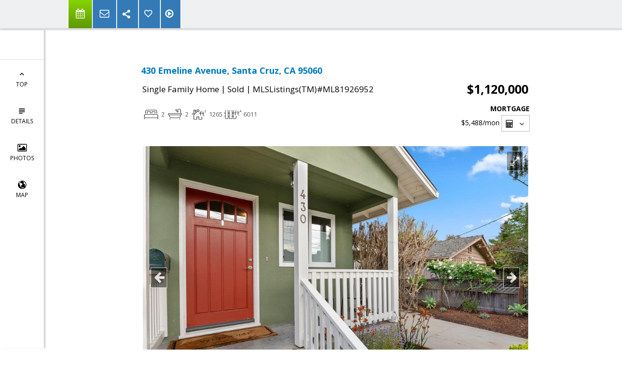

--- FILE ---
content_type: text/html; charset=utf-8
request_url: https://www.google.com/recaptcha/api2/anchor?ar=1&k=6LcGuSAUAAAAAMb457bWlGuEZ6IUGB1SNkLgHvC3&co=aHR0cHM6Ly9hbWJlcmdyZXdlcnJlYWxlc3RhdGUuY29tOjQ0Mw..&hl=en&v=N67nZn4AqZkNcbeMu4prBgzg&size=normal&anchor-ms=20000&execute-ms=30000&cb=cqh1crqmeexz
body_size: 49660
content:
<!DOCTYPE HTML><html dir="ltr" lang="en"><head><meta http-equiv="Content-Type" content="text/html; charset=UTF-8">
<meta http-equiv="X-UA-Compatible" content="IE=edge">
<title>reCAPTCHA</title>
<style type="text/css">
/* cyrillic-ext */
@font-face {
  font-family: 'Roboto';
  font-style: normal;
  font-weight: 400;
  font-stretch: 100%;
  src: url(//fonts.gstatic.com/s/roboto/v48/KFO7CnqEu92Fr1ME7kSn66aGLdTylUAMa3GUBHMdazTgWw.woff2) format('woff2');
  unicode-range: U+0460-052F, U+1C80-1C8A, U+20B4, U+2DE0-2DFF, U+A640-A69F, U+FE2E-FE2F;
}
/* cyrillic */
@font-face {
  font-family: 'Roboto';
  font-style: normal;
  font-weight: 400;
  font-stretch: 100%;
  src: url(//fonts.gstatic.com/s/roboto/v48/KFO7CnqEu92Fr1ME7kSn66aGLdTylUAMa3iUBHMdazTgWw.woff2) format('woff2');
  unicode-range: U+0301, U+0400-045F, U+0490-0491, U+04B0-04B1, U+2116;
}
/* greek-ext */
@font-face {
  font-family: 'Roboto';
  font-style: normal;
  font-weight: 400;
  font-stretch: 100%;
  src: url(//fonts.gstatic.com/s/roboto/v48/KFO7CnqEu92Fr1ME7kSn66aGLdTylUAMa3CUBHMdazTgWw.woff2) format('woff2');
  unicode-range: U+1F00-1FFF;
}
/* greek */
@font-face {
  font-family: 'Roboto';
  font-style: normal;
  font-weight: 400;
  font-stretch: 100%;
  src: url(//fonts.gstatic.com/s/roboto/v48/KFO7CnqEu92Fr1ME7kSn66aGLdTylUAMa3-UBHMdazTgWw.woff2) format('woff2');
  unicode-range: U+0370-0377, U+037A-037F, U+0384-038A, U+038C, U+038E-03A1, U+03A3-03FF;
}
/* math */
@font-face {
  font-family: 'Roboto';
  font-style: normal;
  font-weight: 400;
  font-stretch: 100%;
  src: url(//fonts.gstatic.com/s/roboto/v48/KFO7CnqEu92Fr1ME7kSn66aGLdTylUAMawCUBHMdazTgWw.woff2) format('woff2');
  unicode-range: U+0302-0303, U+0305, U+0307-0308, U+0310, U+0312, U+0315, U+031A, U+0326-0327, U+032C, U+032F-0330, U+0332-0333, U+0338, U+033A, U+0346, U+034D, U+0391-03A1, U+03A3-03A9, U+03B1-03C9, U+03D1, U+03D5-03D6, U+03F0-03F1, U+03F4-03F5, U+2016-2017, U+2034-2038, U+203C, U+2040, U+2043, U+2047, U+2050, U+2057, U+205F, U+2070-2071, U+2074-208E, U+2090-209C, U+20D0-20DC, U+20E1, U+20E5-20EF, U+2100-2112, U+2114-2115, U+2117-2121, U+2123-214F, U+2190, U+2192, U+2194-21AE, U+21B0-21E5, U+21F1-21F2, U+21F4-2211, U+2213-2214, U+2216-22FF, U+2308-230B, U+2310, U+2319, U+231C-2321, U+2336-237A, U+237C, U+2395, U+239B-23B7, U+23D0, U+23DC-23E1, U+2474-2475, U+25AF, U+25B3, U+25B7, U+25BD, U+25C1, U+25CA, U+25CC, U+25FB, U+266D-266F, U+27C0-27FF, U+2900-2AFF, U+2B0E-2B11, U+2B30-2B4C, U+2BFE, U+3030, U+FF5B, U+FF5D, U+1D400-1D7FF, U+1EE00-1EEFF;
}
/* symbols */
@font-face {
  font-family: 'Roboto';
  font-style: normal;
  font-weight: 400;
  font-stretch: 100%;
  src: url(//fonts.gstatic.com/s/roboto/v48/KFO7CnqEu92Fr1ME7kSn66aGLdTylUAMaxKUBHMdazTgWw.woff2) format('woff2');
  unicode-range: U+0001-000C, U+000E-001F, U+007F-009F, U+20DD-20E0, U+20E2-20E4, U+2150-218F, U+2190, U+2192, U+2194-2199, U+21AF, U+21E6-21F0, U+21F3, U+2218-2219, U+2299, U+22C4-22C6, U+2300-243F, U+2440-244A, U+2460-24FF, U+25A0-27BF, U+2800-28FF, U+2921-2922, U+2981, U+29BF, U+29EB, U+2B00-2BFF, U+4DC0-4DFF, U+FFF9-FFFB, U+10140-1018E, U+10190-1019C, U+101A0, U+101D0-101FD, U+102E0-102FB, U+10E60-10E7E, U+1D2C0-1D2D3, U+1D2E0-1D37F, U+1F000-1F0FF, U+1F100-1F1AD, U+1F1E6-1F1FF, U+1F30D-1F30F, U+1F315, U+1F31C, U+1F31E, U+1F320-1F32C, U+1F336, U+1F378, U+1F37D, U+1F382, U+1F393-1F39F, U+1F3A7-1F3A8, U+1F3AC-1F3AF, U+1F3C2, U+1F3C4-1F3C6, U+1F3CA-1F3CE, U+1F3D4-1F3E0, U+1F3ED, U+1F3F1-1F3F3, U+1F3F5-1F3F7, U+1F408, U+1F415, U+1F41F, U+1F426, U+1F43F, U+1F441-1F442, U+1F444, U+1F446-1F449, U+1F44C-1F44E, U+1F453, U+1F46A, U+1F47D, U+1F4A3, U+1F4B0, U+1F4B3, U+1F4B9, U+1F4BB, U+1F4BF, U+1F4C8-1F4CB, U+1F4D6, U+1F4DA, U+1F4DF, U+1F4E3-1F4E6, U+1F4EA-1F4ED, U+1F4F7, U+1F4F9-1F4FB, U+1F4FD-1F4FE, U+1F503, U+1F507-1F50B, U+1F50D, U+1F512-1F513, U+1F53E-1F54A, U+1F54F-1F5FA, U+1F610, U+1F650-1F67F, U+1F687, U+1F68D, U+1F691, U+1F694, U+1F698, U+1F6AD, U+1F6B2, U+1F6B9-1F6BA, U+1F6BC, U+1F6C6-1F6CF, U+1F6D3-1F6D7, U+1F6E0-1F6EA, U+1F6F0-1F6F3, U+1F6F7-1F6FC, U+1F700-1F7FF, U+1F800-1F80B, U+1F810-1F847, U+1F850-1F859, U+1F860-1F887, U+1F890-1F8AD, U+1F8B0-1F8BB, U+1F8C0-1F8C1, U+1F900-1F90B, U+1F93B, U+1F946, U+1F984, U+1F996, U+1F9E9, U+1FA00-1FA6F, U+1FA70-1FA7C, U+1FA80-1FA89, U+1FA8F-1FAC6, U+1FACE-1FADC, U+1FADF-1FAE9, U+1FAF0-1FAF8, U+1FB00-1FBFF;
}
/* vietnamese */
@font-face {
  font-family: 'Roboto';
  font-style: normal;
  font-weight: 400;
  font-stretch: 100%;
  src: url(//fonts.gstatic.com/s/roboto/v48/KFO7CnqEu92Fr1ME7kSn66aGLdTylUAMa3OUBHMdazTgWw.woff2) format('woff2');
  unicode-range: U+0102-0103, U+0110-0111, U+0128-0129, U+0168-0169, U+01A0-01A1, U+01AF-01B0, U+0300-0301, U+0303-0304, U+0308-0309, U+0323, U+0329, U+1EA0-1EF9, U+20AB;
}
/* latin-ext */
@font-face {
  font-family: 'Roboto';
  font-style: normal;
  font-weight: 400;
  font-stretch: 100%;
  src: url(//fonts.gstatic.com/s/roboto/v48/KFO7CnqEu92Fr1ME7kSn66aGLdTylUAMa3KUBHMdazTgWw.woff2) format('woff2');
  unicode-range: U+0100-02BA, U+02BD-02C5, U+02C7-02CC, U+02CE-02D7, U+02DD-02FF, U+0304, U+0308, U+0329, U+1D00-1DBF, U+1E00-1E9F, U+1EF2-1EFF, U+2020, U+20A0-20AB, U+20AD-20C0, U+2113, U+2C60-2C7F, U+A720-A7FF;
}
/* latin */
@font-face {
  font-family: 'Roboto';
  font-style: normal;
  font-weight: 400;
  font-stretch: 100%;
  src: url(//fonts.gstatic.com/s/roboto/v48/KFO7CnqEu92Fr1ME7kSn66aGLdTylUAMa3yUBHMdazQ.woff2) format('woff2');
  unicode-range: U+0000-00FF, U+0131, U+0152-0153, U+02BB-02BC, U+02C6, U+02DA, U+02DC, U+0304, U+0308, U+0329, U+2000-206F, U+20AC, U+2122, U+2191, U+2193, U+2212, U+2215, U+FEFF, U+FFFD;
}
/* cyrillic-ext */
@font-face {
  font-family: 'Roboto';
  font-style: normal;
  font-weight: 500;
  font-stretch: 100%;
  src: url(//fonts.gstatic.com/s/roboto/v48/KFO7CnqEu92Fr1ME7kSn66aGLdTylUAMa3GUBHMdazTgWw.woff2) format('woff2');
  unicode-range: U+0460-052F, U+1C80-1C8A, U+20B4, U+2DE0-2DFF, U+A640-A69F, U+FE2E-FE2F;
}
/* cyrillic */
@font-face {
  font-family: 'Roboto';
  font-style: normal;
  font-weight: 500;
  font-stretch: 100%;
  src: url(//fonts.gstatic.com/s/roboto/v48/KFO7CnqEu92Fr1ME7kSn66aGLdTylUAMa3iUBHMdazTgWw.woff2) format('woff2');
  unicode-range: U+0301, U+0400-045F, U+0490-0491, U+04B0-04B1, U+2116;
}
/* greek-ext */
@font-face {
  font-family: 'Roboto';
  font-style: normal;
  font-weight: 500;
  font-stretch: 100%;
  src: url(//fonts.gstatic.com/s/roboto/v48/KFO7CnqEu92Fr1ME7kSn66aGLdTylUAMa3CUBHMdazTgWw.woff2) format('woff2');
  unicode-range: U+1F00-1FFF;
}
/* greek */
@font-face {
  font-family: 'Roboto';
  font-style: normal;
  font-weight: 500;
  font-stretch: 100%;
  src: url(//fonts.gstatic.com/s/roboto/v48/KFO7CnqEu92Fr1ME7kSn66aGLdTylUAMa3-UBHMdazTgWw.woff2) format('woff2');
  unicode-range: U+0370-0377, U+037A-037F, U+0384-038A, U+038C, U+038E-03A1, U+03A3-03FF;
}
/* math */
@font-face {
  font-family: 'Roboto';
  font-style: normal;
  font-weight: 500;
  font-stretch: 100%;
  src: url(//fonts.gstatic.com/s/roboto/v48/KFO7CnqEu92Fr1ME7kSn66aGLdTylUAMawCUBHMdazTgWw.woff2) format('woff2');
  unicode-range: U+0302-0303, U+0305, U+0307-0308, U+0310, U+0312, U+0315, U+031A, U+0326-0327, U+032C, U+032F-0330, U+0332-0333, U+0338, U+033A, U+0346, U+034D, U+0391-03A1, U+03A3-03A9, U+03B1-03C9, U+03D1, U+03D5-03D6, U+03F0-03F1, U+03F4-03F5, U+2016-2017, U+2034-2038, U+203C, U+2040, U+2043, U+2047, U+2050, U+2057, U+205F, U+2070-2071, U+2074-208E, U+2090-209C, U+20D0-20DC, U+20E1, U+20E5-20EF, U+2100-2112, U+2114-2115, U+2117-2121, U+2123-214F, U+2190, U+2192, U+2194-21AE, U+21B0-21E5, U+21F1-21F2, U+21F4-2211, U+2213-2214, U+2216-22FF, U+2308-230B, U+2310, U+2319, U+231C-2321, U+2336-237A, U+237C, U+2395, U+239B-23B7, U+23D0, U+23DC-23E1, U+2474-2475, U+25AF, U+25B3, U+25B7, U+25BD, U+25C1, U+25CA, U+25CC, U+25FB, U+266D-266F, U+27C0-27FF, U+2900-2AFF, U+2B0E-2B11, U+2B30-2B4C, U+2BFE, U+3030, U+FF5B, U+FF5D, U+1D400-1D7FF, U+1EE00-1EEFF;
}
/* symbols */
@font-face {
  font-family: 'Roboto';
  font-style: normal;
  font-weight: 500;
  font-stretch: 100%;
  src: url(//fonts.gstatic.com/s/roboto/v48/KFO7CnqEu92Fr1ME7kSn66aGLdTylUAMaxKUBHMdazTgWw.woff2) format('woff2');
  unicode-range: U+0001-000C, U+000E-001F, U+007F-009F, U+20DD-20E0, U+20E2-20E4, U+2150-218F, U+2190, U+2192, U+2194-2199, U+21AF, U+21E6-21F0, U+21F3, U+2218-2219, U+2299, U+22C4-22C6, U+2300-243F, U+2440-244A, U+2460-24FF, U+25A0-27BF, U+2800-28FF, U+2921-2922, U+2981, U+29BF, U+29EB, U+2B00-2BFF, U+4DC0-4DFF, U+FFF9-FFFB, U+10140-1018E, U+10190-1019C, U+101A0, U+101D0-101FD, U+102E0-102FB, U+10E60-10E7E, U+1D2C0-1D2D3, U+1D2E0-1D37F, U+1F000-1F0FF, U+1F100-1F1AD, U+1F1E6-1F1FF, U+1F30D-1F30F, U+1F315, U+1F31C, U+1F31E, U+1F320-1F32C, U+1F336, U+1F378, U+1F37D, U+1F382, U+1F393-1F39F, U+1F3A7-1F3A8, U+1F3AC-1F3AF, U+1F3C2, U+1F3C4-1F3C6, U+1F3CA-1F3CE, U+1F3D4-1F3E0, U+1F3ED, U+1F3F1-1F3F3, U+1F3F5-1F3F7, U+1F408, U+1F415, U+1F41F, U+1F426, U+1F43F, U+1F441-1F442, U+1F444, U+1F446-1F449, U+1F44C-1F44E, U+1F453, U+1F46A, U+1F47D, U+1F4A3, U+1F4B0, U+1F4B3, U+1F4B9, U+1F4BB, U+1F4BF, U+1F4C8-1F4CB, U+1F4D6, U+1F4DA, U+1F4DF, U+1F4E3-1F4E6, U+1F4EA-1F4ED, U+1F4F7, U+1F4F9-1F4FB, U+1F4FD-1F4FE, U+1F503, U+1F507-1F50B, U+1F50D, U+1F512-1F513, U+1F53E-1F54A, U+1F54F-1F5FA, U+1F610, U+1F650-1F67F, U+1F687, U+1F68D, U+1F691, U+1F694, U+1F698, U+1F6AD, U+1F6B2, U+1F6B9-1F6BA, U+1F6BC, U+1F6C6-1F6CF, U+1F6D3-1F6D7, U+1F6E0-1F6EA, U+1F6F0-1F6F3, U+1F6F7-1F6FC, U+1F700-1F7FF, U+1F800-1F80B, U+1F810-1F847, U+1F850-1F859, U+1F860-1F887, U+1F890-1F8AD, U+1F8B0-1F8BB, U+1F8C0-1F8C1, U+1F900-1F90B, U+1F93B, U+1F946, U+1F984, U+1F996, U+1F9E9, U+1FA00-1FA6F, U+1FA70-1FA7C, U+1FA80-1FA89, U+1FA8F-1FAC6, U+1FACE-1FADC, U+1FADF-1FAE9, U+1FAF0-1FAF8, U+1FB00-1FBFF;
}
/* vietnamese */
@font-face {
  font-family: 'Roboto';
  font-style: normal;
  font-weight: 500;
  font-stretch: 100%;
  src: url(//fonts.gstatic.com/s/roboto/v48/KFO7CnqEu92Fr1ME7kSn66aGLdTylUAMa3OUBHMdazTgWw.woff2) format('woff2');
  unicode-range: U+0102-0103, U+0110-0111, U+0128-0129, U+0168-0169, U+01A0-01A1, U+01AF-01B0, U+0300-0301, U+0303-0304, U+0308-0309, U+0323, U+0329, U+1EA0-1EF9, U+20AB;
}
/* latin-ext */
@font-face {
  font-family: 'Roboto';
  font-style: normal;
  font-weight: 500;
  font-stretch: 100%;
  src: url(//fonts.gstatic.com/s/roboto/v48/KFO7CnqEu92Fr1ME7kSn66aGLdTylUAMa3KUBHMdazTgWw.woff2) format('woff2');
  unicode-range: U+0100-02BA, U+02BD-02C5, U+02C7-02CC, U+02CE-02D7, U+02DD-02FF, U+0304, U+0308, U+0329, U+1D00-1DBF, U+1E00-1E9F, U+1EF2-1EFF, U+2020, U+20A0-20AB, U+20AD-20C0, U+2113, U+2C60-2C7F, U+A720-A7FF;
}
/* latin */
@font-face {
  font-family: 'Roboto';
  font-style: normal;
  font-weight: 500;
  font-stretch: 100%;
  src: url(//fonts.gstatic.com/s/roboto/v48/KFO7CnqEu92Fr1ME7kSn66aGLdTylUAMa3yUBHMdazQ.woff2) format('woff2');
  unicode-range: U+0000-00FF, U+0131, U+0152-0153, U+02BB-02BC, U+02C6, U+02DA, U+02DC, U+0304, U+0308, U+0329, U+2000-206F, U+20AC, U+2122, U+2191, U+2193, U+2212, U+2215, U+FEFF, U+FFFD;
}
/* cyrillic-ext */
@font-face {
  font-family: 'Roboto';
  font-style: normal;
  font-weight: 900;
  font-stretch: 100%;
  src: url(//fonts.gstatic.com/s/roboto/v48/KFO7CnqEu92Fr1ME7kSn66aGLdTylUAMa3GUBHMdazTgWw.woff2) format('woff2');
  unicode-range: U+0460-052F, U+1C80-1C8A, U+20B4, U+2DE0-2DFF, U+A640-A69F, U+FE2E-FE2F;
}
/* cyrillic */
@font-face {
  font-family: 'Roboto';
  font-style: normal;
  font-weight: 900;
  font-stretch: 100%;
  src: url(//fonts.gstatic.com/s/roboto/v48/KFO7CnqEu92Fr1ME7kSn66aGLdTylUAMa3iUBHMdazTgWw.woff2) format('woff2');
  unicode-range: U+0301, U+0400-045F, U+0490-0491, U+04B0-04B1, U+2116;
}
/* greek-ext */
@font-face {
  font-family: 'Roboto';
  font-style: normal;
  font-weight: 900;
  font-stretch: 100%;
  src: url(//fonts.gstatic.com/s/roboto/v48/KFO7CnqEu92Fr1ME7kSn66aGLdTylUAMa3CUBHMdazTgWw.woff2) format('woff2');
  unicode-range: U+1F00-1FFF;
}
/* greek */
@font-face {
  font-family: 'Roboto';
  font-style: normal;
  font-weight: 900;
  font-stretch: 100%;
  src: url(//fonts.gstatic.com/s/roboto/v48/KFO7CnqEu92Fr1ME7kSn66aGLdTylUAMa3-UBHMdazTgWw.woff2) format('woff2');
  unicode-range: U+0370-0377, U+037A-037F, U+0384-038A, U+038C, U+038E-03A1, U+03A3-03FF;
}
/* math */
@font-face {
  font-family: 'Roboto';
  font-style: normal;
  font-weight: 900;
  font-stretch: 100%;
  src: url(//fonts.gstatic.com/s/roboto/v48/KFO7CnqEu92Fr1ME7kSn66aGLdTylUAMawCUBHMdazTgWw.woff2) format('woff2');
  unicode-range: U+0302-0303, U+0305, U+0307-0308, U+0310, U+0312, U+0315, U+031A, U+0326-0327, U+032C, U+032F-0330, U+0332-0333, U+0338, U+033A, U+0346, U+034D, U+0391-03A1, U+03A3-03A9, U+03B1-03C9, U+03D1, U+03D5-03D6, U+03F0-03F1, U+03F4-03F5, U+2016-2017, U+2034-2038, U+203C, U+2040, U+2043, U+2047, U+2050, U+2057, U+205F, U+2070-2071, U+2074-208E, U+2090-209C, U+20D0-20DC, U+20E1, U+20E5-20EF, U+2100-2112, U+2114-2115, U+2117-2121, U+2123-214F, U+2190, U+2192, U+2194-21AE, U+21B0-21E5, U+21F1-21F2, U+21F4-2211, U+2213-2214, U+2216-22FF, U+2308-230B, U+2310, U+2319, U+231C-2321, U+2336-237A, U+237C, U+2395, U+239B-23B7, U+23D0, U+23DC-23E1, U+2474-2475, U+25AF, U+25B3, U+25B7, U+25BD, U+25C1, U+25CA, U+25CC, U+25FB, U+266D-266F, U+27C0-27FF, U+2900-2AFF, U+2B0E-2B11, U+2B30-2B4C, U+2BFE, U+3030, U+FF5B, U+FF5D, U+1D400-1D7FF, U+1EE00-1EEFF;
}
/* symbols */
@font-face {
  font-family: 'Roboto';
  font-style: normal;
  font-weight: 900;
  font-stretch: 100%;
  src: url(//fonts.gstatic.com/s/roboto/v48/KFO7CnqEu92Fr1ME7kSn66aGLdTylUAMaxKUBHMdazTgWw.woff2) format('woff2');
  unicode-range: U+0001-000C, U+000E-001F, U+007F-009F, U+20DD-20E0, U+20E2-20E4, U+2150-218F, U+2190, U+2192, U+2194-2199, U+21AF, U+21E6-21F0, U+21F3, U+2218-2219, U+2299, U+22C4-22C6, U+2300-243F, U+2440-244A, U+2460-24FF, U+25A0-27BF, U+2800-28FF, U+2921-2922, U+2981, U+29BF, U+29EB, U+2B00-2BFF, U+4DC0-4DFF, U+FFF9-FFFB, U+10140-1018E, U+10190-1019C, U+101A0, U+101D0-101FD, U+102E0-102FB, U+10E60-10E7E, U+1D2C0-1D2D3, U+1D2E0-1D37F, U+1F000-1F0FF, U+1F100-1F1AD, U+1F1E6-1F1FF, U+1F30D-1F30F, U+1F315, U+1F31C, U+1F31E, U+1F320-1F32C, U+1F336, U+1F378, U+1F37D, U+1F382, U+1F393-1F39F, U+1F3A7-1F3A8, U+1F3AC-1F3AF, U+1F3C2, U+1F3C4-1F3C6, U+1F3CA-1F3CE, U+1F3D4-1F3E0, U+1F3ED, U+1F3F1-1F3F3, U+1F3F5-1F3F7, U+1F408, U+1F415, U+1F41F, U+1F426, U+1F43F, U+1F441-1F442, U+1F444, U+1F446-1F449, U+1F44C-1F44E, U+1F453, U+1F46A, U+1F47D, U+1F4A3, U+1F4B0, U+1F4B3, U+1F4B9, U+1F4BB, U+1F4BF, U+1F4C8-1F4CB, U+1F4D6, U+1F4DA, U+1F4DF, U+1F4E3-1F4E6, U+1F4EA-1F4ED, U+1F4F7, U+1F4F9-1F4FB, U+1F4FD-1F4FE, U+1F503, U+1F507-1F50B, U+1F50D, U+1F512-1F513, U+1F53E-1F54A, U+1F54F-1F5FA, U+1F610, U+1F650-1F67F, U+1F687, U+1F68D, U+1F691, U+1F694, U+1F698, U+1F6AD, U+1F6B2, U+1F6B9-1F6BA, U+1F6BC, U+1F6C6-1F6CF, U+1F6D3-1F6D7, U+1F6E0-1F6EA, U+1F6F0-1F6F3, U+1F6F7-1F6FC, U+1F700-1F7FF, U+1F800-1F80B, U+1F810-1F847, U+1F850-1F859, U+1F860-1F887, U+1F890-1F8AD, U+1F8B0-1F8BB, U+1F8C0-1F8C1, U+1F900-1F90B, U+1F93B, U+1F946, U+1F984, U+1F996, U+1F9E9, U+1FA00-1FA6F, U+1FA70-1FA7C, U+1FA80-1FA89, U+1FA8F-1FAC6, U+1FACE-1FADC, U+1FADF-1FAE9, U+1FAF0-1FAF8, U+1FB00-1FBFF;
}
/* vietnamese */
@font-face {
  font-family: 'Roboto';
  font-style: normal;
  font-weight: 900;
  font-stretch: 100%;
  src: url(//fonts.gstatic.com/s/roboto/v48/KFO7CnqEu92Fr1ME7kSn66aGLdTylUAMa3OUBHMdazTgWw.woff2) format('woff2');
  unicode-range: U+0102-0103, U+0110-0111, U+0128-0129, U+0168-0169, U+01A0-01A1, U+01AF-01B0, U+0300-0301, U+0303-0304, U+0308-0309, U+0323, U+0329, U+1EA0-1EF9, U+20AB;
}
/* latin-ext */
@font-face {
  font-family: 'Roboto';
  font-style: normal;
  font-weight: 900;
  font-stretch: 100%;
  src: url(//fonts.gstatic.com/s/roboto/v48/KFO7CnqEu92Fr1ME7kSn66aGLdTylUAMa3KUBHMdazTgWw.woff2) format('woff2');
  unicode-range: U+0100-02BA, U+02BD-02C5, U+02C7-02CC, U+02CE-02D7, U+02DD-02FF, U+0304, U+0308, U+0329, U+1D00-1DBF, U+1E00-1E9F, U+1EF2-1EFF, U+2020, U+20A0-20AB, U+20AD-20C0, U+2113, U+2C60-2C7F, U+A720-A7FF;
}
/* latin */
@font-face {
  font-family: 'Roboto';
  font-style: normal;
  font-weight: 900;
  font-stretch: 100%;
  src: url(//fonts.gstatic.com/s/roboto/v48/KFO7CnqEu92Fr1ME7kSn66aGLdTylUAMa3yUBHMdazQ.woff2) format('woff2');
  unicode-range: U+0000-00FF, U+0131, U+0152-0153, U+02BB-02BC, U+02C6, U+02DA, U+02DC, U+0304, U+0308, U+0329, U+2000-206F, U+20AC, U+2122, U+2191, U+2193, U+2212, U+2215, U+FEFF, U+FFFD;
}

</style>
<link rel="stylesheet" type="text/css" href="https://www.gstatic.com/recaptcha/releases/N67nZn4AqZkNcbeMu4prBgzg/styles__ltr.css">
<script nonce="WhyM1Kn028_z6_cd3hI_iA" type="text/javascript">window['__recaptcha_api'] = 'https://www.google.com/recaptcha/api2/';</script>
<script type="text/javascript" src="https://www.gstatic.com/recaptcha/releases/N67nZn4AqZkNcbeMu4prBgzg/recaptcha__en.js" nonce="WhyM1Kn028_z6_cd3hI_iA">
      
    </script></head>
<body><div id="rc-anchor-alert" class="rc-anchor-alert"></div>
<input type="hidden" id="recaptcha-token" value="[base64]">
<script type="text/javascript" nonce="WhyM1Kn028_z6_cd3hI_iA">
      recaptcha.anchor.Main.init("[\x22ainput\x22,[\x22bgdata\x22,\x22\x22,\[base64]/[base64]/[base64]/bC5sW25dLmNvbmNhdChTKTpsLmxbbl09SksoUyxsKTtlbHNle2lmKGwuSTcmJm4hPTI4MylyZXR1cm47bj09MzMzfHxuPT00MTB8fG49PTI0OHx8bj09NDEyfHxuPT0yMDF8fG49PTE3N3x8bj09MjczfHxuPT0xMjJ8fG49PTUxfHxuPT0yOTc/[base64]/[base64]/[base64]/[base64]/[base64]/MjU1Okc/[base64]/[base64]/bmV3IEVbVl0oTVswXSk6eT09Mj9uZXcgRVtWXShNWzBdLE1bMV0pOnk9PTM/bmV3IEVbVl0oTVswXSxNWzFdLE1bMl0pOnk9PTQ/[base64]/ZnVuY3Rpb24oKXtyZXR1cm4gdGhpcy5BaSt3aW5kb3cucGVyZm9ybWFuY2Uubm93KCl9OmZ1bmN0aW9uKCl7cmV0dXJuK25ldyBEYXRlfSxPKS5LcT0oTy5kcj1mdW5jdGlvbihuLGwsUyxHKXtpZigoUz1tVihTKT09PSJhcnJheSI/[base64]/[base64]\\u003d\x22,\[base64]\x22,\[base64]/w6vCuWbCon3DiMOsw7EcW8KRWsKmAEjClDkrw5HCm8OAwq5jw6vDosK6woDDvnQ6NcOAwrPClcKow51pW8O4U3/CmMO+IxLDhcKWf8KaY0dweW1Aw54EY3pUdsOJfsK/w4fCrsKVw5YBZcKLQcKPEyJfEMKmw4zDuWvDkUHCvn/ClGpgJcKKZsOew5RJw40pwo9BICnCpcKgaQfDp8KAasKuw7hfw7htCsKew4HCvsOcwqbDigHDg8K2w5LCscKVWH/[base64]/Cs8KLPMOrOFDDpcK2w6V2EcKJw7Rmwr7DhGxpw4bCg2bDhnzCncKYw5fChjh4BMOjw5AUexTCs8KuB1IBw5MeD8OBUTNGdsOkwo1YcMK3w4/DuXvCscKuwr4Aw712H8Oew5AsS2MmUyBlw5QycTPDjHAOw4bDoMKHdEgxYsK7PcK+GgN/wrTCqWtBVBlRD8KVwrnDjTo0wqJJw4B7FHfDokjCvcK9GsK+wpTDvsOJwofDlcO/NgHCusKVZyrCjcOIwqlcwoTDs8KtwoJwf8OXwp1Awr8Awp3DnFgNw7JmfMO/wpgFMcOrw6DCocOjw4gpwqjDqsOZQMKUw41Gwr3CtQsDPcOVw4Q2w73CpkPCnXnDpRISwqtfYlzCinrDkhYOwrLDpMOfdgpZw6BaJkjCs8Oxw4rCviXDuDfDqiPCrsOlwplPw6Acw4XCvmjCqcK/[base64]/wprChcO/w6jDjsOCw4kpw7/DnsKwwr9iw7TDh8OBwqjCgcOhYAY3w77ChsOUw4rDhAMTHAdzw7nDncO4MV3DiCLDm8OYRUXCk8OreMOHwqvDnMOpw63Ct8K7wqZNw6sNwqdiw7LDugLCtTDDh3rDn8K8w7HDrHdYwoZNTcKNesKsJ8OfwrXCosKNS8KTwpRzEF5DBcK/KMOXw6Fawo53S8KNwogbXgB0w6tfRsKBwqY2w77DhWdxTR/DsMO0w7DCi8OKMwbCssO2wrkewpcew4ldFMOTa0dyBsKfdcK3M8OmAjzCiEcHwpzDgVAHw6R8wrYIw7DCsXR5d8O2wqzDuGAMwo7CqWrCq8KQLm/Dl8K+P21+fW85U8KfwrLDgEXCi8ODw7/DkibDj8OHSy7CgEp6wrh+w5tTwq7Cu8K+wqIuOcKlSQ3CrCzCrg3CtA3DiAMDw7fDocK+DAQow4EsTsORwogBU8O5dVZqfcOJccOCWMOIwrXCqlnCh2UaIsOyHjjChMKTwp/DuzRbw7BVJsOOC8O3w6HDrTVaw7TDj25zw6/CsMOiwobDmcOcw67Cq1jDjnEEw6HCjz7DoMKsIHwPw6fDl8KUO37CuMKHw4E6NEfDrkrCtcK+wrbCphovwrXChBPClcOhw5wkwrYFw63DtiIOBMKLw5DDjnoNJcOcd8KNOwrCgMKOESrCgsK/w7Jowp4oIkLCgsODwpt8a8O5wpp8OMOdesKzKsOoD3Vvw4FFw4J3w7XDszjDsU7CisKYwrDCpMK8NcK5w7DCtgrDp8OJX8OEWXkMCi40GMKRwp/CqB4YwrvCrFTCty/CrBVwwp/DgcOAw7RjGFt+wpPCmGnCj8KWGHttw7BMSsOCw5sywo0iw73DtmrCk39Uw6Vgwoobw7XCnMO4wq/ClMOdw7FjEsORw6XCnw7CmcOWdQfDpi7Cl8OFQiLCucKYOUnDhsObw44xMAlFwp/DkjRoYMOPYcKBwo/CoyHDisOkXcOPw4zDvDNZWizCgTPCu8KdwpUFw7vDl8OuwqTCqh/DocKDw5nCkiIqwq3CigDDjcKJJjgdGivCgMO5UBzDncKDwpEvw4/[base64]/CoMKgw7RzwqlUMyzDjUhHw4DCjsKGJsKkwrXClsKPwqkuKsOiJsKIwoNow6V4cDcnZhfDuMO7w7vDli/CtE7Di2HDq2oPflE2eCnCi8KJUxo4w5fCqMKOwqhbDsONwpR7YwbCm10Nw7nCkMOrw77DimotSDnCtVl3wp0MM8Ovwr/CgwfDgcO6w5cpwoINw79jw5oowqXDnMOWw5/[base64]/CqiXCo8OaW8K6RgfCvMOTwrx8w50fw6HDiGzDoEpUw5ZEDSzDoShTM8OHwrTDj10Rw6zCm8OrQFscwrHCssO6w6DDscOHXDkIwpAOw5rCoD0xEkvDnhjCo8OzwqjCvEQECMKrPMOkwrvDo3TDrVzCicOoClUGw5VADHTCgcOlUcO/w63Dh1PCvMK6w4IsWhtKw4jCm8Oewp06w4TDpWnDrnTDkUM/w6DDscKsw7rDpsK/w5bChwANw4MxS8OcCDbCvB7DgkEAw4QEG3k6KMK4wo5FLlEHWVLChS/CocKeHcKyb1jCrBovw7tFw7XCgENmw49NORnCgsKBwrZ2w7/CgcOrYkc+wr7DrMKfw5BvKcO7w79/w67Do8KWwpQLw4Jzw5jCvcOPa13DlkPCscOCYRpjwrl2dWLDnMOrcMK8w4l8wohmw6nDq8OAw7BOwo7CjcO6w4XCt2J5SwXCo8KVw6vDqlI8w4t2wr/[base64]/CvsO9KMK7w4w/UntFMMOGZMKFw7zChcOwwqp1KsO2bMKAw7oWw6bDucOHRhDDvhMhw5R0CG1Rw5bDlSDDssOAYUc0wrIODQrDm8ObworCvsOfwqbCs8KIwrfDkwgQwrfCjG/Do8KzwokaRyrDn8Obwr3Ck8KrwqYZwqjDmhY0fjnDhlHCglglYFDDsiYdwq/CiAtOM8K5B3FpXsOcwp/DssOIwrHDp2MsHMKnC8KYYMODwpkCcsKGCMOiw7nDjUTCrcKPw5d+wpPDtjQZUCfCkMKOw5knHkUswod0w5U/EcKPwp7CojkJw4IhGDTDmMKYw7VRw6XDlMKgQ8KBFHVfNhQjW8O+woDDlMKBSS0/w7pEw7DCtsKww4ouw7XDkyAAw5LDsxHDklLCq8KMw7oNwpnCtcONwq1Cw6PDt8OEw5DDv8OcT8O5Cz/DqEYFworCnMKCwq1FwqHDm8OPwqU/[base64]/CiHhUJMKWXyrDh8OyNQfCgsKlw5PDn8KkF8Oywo/DrADCsMOJw77CiBfDjkjDlMO8J8Kaw6EdFApIwqQjCV84w6jCgsKew7jDr8KawoLDocKZwrh3TsO4w5nClcOZw4olQQPDiXsQJlk4w4t2wp0aworCt3HCpm0LHlPDpMKYcH/CtAHDk8KSOx3CrcK8w6XDucKnPGRRImVSAcKWw4IHDzPChHBxw4vDg396w6IDwrjDqMOeD8O4w6fDpcKGHlHCvsO9Q8KywrdhwrTDtcKVF2vDo18fw6HCkBsrc8KLc19zw7DCncOGw4LDscKpX3/DogE0CcOGDMK3WsOpw41+DWnDlMOOwqLDmMOmwofDi8K5w6gCCcKHwo7DncOyQTXCocKtUcOLw6tdwr/Ct8KJw65XMcO0X8KFwrgKwpDCgMKdYnTDmsKOw6TDr1c+wocDZ8KLwqJzf3DDg8KYNntEw67Cj0BwwpHDt1bCljXDjz7Cs2NawrDDpcOGwr/CuMOGwoMATsOrIsO9V8KaM23Ds8K4NQY7wpDDh0ZtwqUACx5fOAguwqfCuMOywrPDv8OxwoRaw4cLTxQdwqQ/[base64]/DhQvDiUzDq8O8w5lvaUHCqCBGwo/Cq1LDlsKERcKuLcKjWRTCp8KKa2rDjwtoUMKjA8Kgw54aw4RaAAJ3woh+w6IyS8OKJ8KtwpY8NsOFw53CgMKJeQx4w4ZXw6zCvy1Tw7zDicKGKy/DjsKgw4gTB8OTN8OkwoXDrcOhXcOtRx5HwrE5IMOUW8K+w7/[base64]/Cj8KAw6TCtcOaAcKrwpVowrQuYsKmwqrCl3scQMOwGsO5w417CHTDoGLDi1bDtWLDhcKXw5Ajw4XDg8Ogw6l+MivCrw/Coisyw55aLV/CgAvCtsOgw5IjDlw2wpDClsKLw7fDtsKlMSQCw6QIwoFHIyRXfsOaRRnDsMOIw4zCt8KawqzDusObwrfCmTbCkcO1Ei/CoyBJJUhJw7zDpsOUPcKeWMKhNnrDj8Ksw58pbMO+JCFTfcK4U8KTQAXCm0zCn8OcwpfDpcOIU8KewqLDj8Kpw5bDt3I3w7AtwqYSMVYKeBhlwpTDlDrCtH/[base64]/[base64]/SmQDKWxBwroQw5YTw5c8bBPDpcKsbcKjw7Rmwo/[base64]/CpsKfwoPDszjDvh0dLcKIBMOXw5PDo8OXw65wBndhORkpYMKeFcKuHMODVGvCi8KIb8KrKcKQwoPDnh/CmQsQXEMyw7bDicOKCSDDkcKjImbCi8K/QAPDuVXDmSrDqF3DoMKKw6p9wrjCl1s6VW3CkcKfT8KtwrUTfH/CicOnDBM+w5wsDSZHHBwYworCp8OEwrYmw5vCpsOkBcOjLMKbMSHDt8KLIcOfP8OJw5ZYcn/Ct8OpPMOkJsKQwopyNCtWwq7DvFoHO8KPwozDjsK+w4lTw5XCn2lrPSEQNMKIKsOBw5RKwrAqP8KxbFZqw53Ck3HDoyDCj8KWw5LCusKIwrEow5xdN8O4w6XCvcKhVUXCmDRuwovDuVN4w5UUUcOSdsKcMEMnw79ycsOIwpvCmMKObMO3C8Klwo95Mk/ChMKke8Oae8KrJFY3wotZw5ceQMO4wo7Co8OkwqF0A8KfcGkHw6A9w7DCoXzDnMKew5YywprDpsK5fcKgHcK2PgtMwo5kNmzDu8K2AkRhw7TCosKtWsORPVbCj3rCu3knbsKxaMOFTsO4L8O7AcOMM8KMw5/Clh/DigTDmsKAQXXCpEXClcKJesKpwr/DrcOaw6JOw7rDvlAqPS3Cr8OVw7PDtw/DvsKKw403JMOoL8OtaMKMwqFiw5DDi27DhUXCsG/DmyTDhBDDmsOIwqJuw5rCmMOBwr4XwolxwqZ1wroAw7zDksKrcBrDrB7CvyPCqcOgUcONZcKjLsOoaMKBAMKqcCx7RynCuMKfDcOCwoMKKxAEA8O0woBsLMOqf8O4F8KiwrPDrMOMwpYyS8OIDmDCgw3DvFHCgEvCjm9/[base64]/[base64]/Doxc0YsKxwrXDgT4EK8Ktwo9idcOaYErDo8KbNMKCE8OUFQDDvcKkHcOmRnUKbHnDrMKVL8KFwrFoA3E0w5gCRMKsw6rDpcOwBsKiwqlbNA/DolPCn3hSL8KsKMOTw5fDnjbDisKON8O0H3fCsMOzWVI2eBXCrBTCv8Kyw4XDqiLDmWVtw7RXYBQNE1x0VcKJwrLDtjvCkCTCsMOywrApw4Rfw4kZQsKDTMK1w7xxCWIgeknCp2QfYMKJw5FVworDsMOUD8KWw5jCkcO1w5HDj8O+LMOcw7dIXsO/w57DuMOqwofCqcK6w70eVMKYSsOJw6LDs8K9w68FwqrDpsO9YgQCQUV9w6wsEGc5w6pEw5UkfijCmsKXw5oxwpcbX2PCmsO4QlPDnkc5w6/[base64]/CssK8L8OMw7zCusKebMK9DMO2EUhVFQg4Fz5hw63CoVbDiwUdAjzDksKbE3nDtsKvXmHCogECcMOWQzXDgsKZwr/DnGAJPcK6fMOywp8/wqjCscOOQgU6woDCkcOHwocOVg7CvcKpwoFNw4TCjMO1LsOMXxxdwqDCncO8w4N6wpTCvX7DmR4je8KswqYdIGQoPMKRWMOcwqfDtMKDwrPDnsKXwrNhwp/ChMKlHMOLE8KYajrCosKywqgGwqVSwosVaF7CpHPCh3l+I8OpSkXDpMK8dMK8ZnPChsOYPcOnVgbDu8OcewzDmBDDr8O+PsKxOhfDvMKmfksyQGpZesOvOwEUwr4PBsO4w4QYwo/CpiJOwqjCisKOwoPDmsOBPsOdbiAxYUg3TXzDvcOtHRhlJsK0K1LChMKBwqHDoDFIwrzDisOsZXIww6kPbsOOY8KTHTvCo8OCw70ADF7CmsOCHcKUw7sFwr3DohPCgzHDnil7w58zw7/Dn8KtwrRJNyzDlsOqwrHDlCpxw6rDmcKZJsK8w7jDv0/[base64]/CosOpByTDqcK4IsOdwpN5wrM2SsKJwofDo8K9LcOtMwjDqcK/[base64]/DtsK0w4vDllxlacKsGjrDhcKQw6ArF1vCmgbCuQDCpcKMw5PDtsKuw5J/MxTDrxPCqR9/[base64]/[base64]/w6bCj23DrcOqwpU9wq5ewoQUwqYpfgDDgcK5wrwuWMKMb8O9w5pAZFwrLTw4XMKKw6Edw5TChXURwrrCnWsafcOhDsKucsKYccKyw7UOTcOyw5kGworDoCd2wp8hFcK9wpE4OWZFwpknIkjDqHccwrBkNMOww6zCscOFGy99w4xtTizDvR3DvcKkwoUowoh/wojDv0bCkcKTwrnDm8OgbEcgw7fCvRjDpcOrXwjDgMOUO8KHwqTCgzjCmcKBCcOsM0DDmG59wrLDs8KLVMOjwq/CsMOqw5HCqU5Ww5DCuGIlwoV9w7QVwqzCqMKoKnzDiH5ebRMSaAVHE8Odwp8hXsOcw7dkw7PDnsOfHcOOwpVMN3olw5haZktJwppvLMOEUVoWwrPDjMOowr42DsK3VcOcwoTDncKLwq1Zwr/Dg8KYKsKUwp7DiXfCtxEVP8OgMCrCvGTCjVshW1XDpMKQwqo0w49VU8OBVC7Ch8ONw4bDncOjcEnDqMOPwpp4wrtaL3d7MsOafw1Dwq/ClcO/SBEPSGZ7BMKYUsOQMBTCqlgTQsK9NcOhVQZnw7rDnMOCX8O8w68cb0DDvjplW3zCu8O3w7zDjgvCpSvDhVvCrsOPHT9ccMKqFgRnwp0JwpjCoMOgIcK4GcKlIQF9wqjCuG84FsK8w6HCtsOfAMKsw5bDr8O3SWADJsODB8OcwqfCtW/[base64]/DjMOjdEBDwq0LwrLDjWrCosK5wqbDnjVBP0HDjsONalcnL8KsZDwQwqrDuRXClcKdCFvCu8OkDcO1w6/Ci8Otw6PDl8K7wqnCoE9ewrkPf8Kxw4I3wpxXwqbCvizDoMOQLSDChcOpW1zDhcOGVVJnEsO8DcKsw4vCiMKyw63DhWw5A3TDtcKJwpNmwqXDmH/Cn8KWw43DucK3wo8Gw6HDhsK2djzCkygPD3vDhiJaw4hxY0zCuRvCr8K+QxXDo8KdwoYzfz8dJ8KGLcKxw7HDjcKNwrfCuGFee3bCi8KjAMKjw5kEQGTDn8OHwq7CojdqekzDosOfBcKAwpDCkykawrRMw57Cj8OuccOBwpvChFDCnyACw77CmjFWwr/Do8KdwoPCnsK6aMOTwrPClGrCkhfCsnd+wp7CjV7Cn8OJFFoEHcOnwoHChn97ZCTChsOoVsKDw7zDkibDjcODDcO2OXFVScORdMOEQipvW8OOLMONwqzDmcOawrLDvyhww79Vw4PDh8OILMKzZsOZGMOYPMK5csKfw77CoD/ClHzCt0Bwe8ORw6fClcOyw7nDlcKuX8Kawr3CqGYTExnCpg/DvhtyI8KCw67DjyzDtVIxDcO3wot/wrxifnnDs1MZQ8OGw5/CucOLw6l/[base64]/wqYXwovClSAew5F3wrTCrF7Dm8KDSMO+w6vCisKtR8O2w7NSbsKhwqAxwosbw7/CicOCCmt2wqTCmsOdwrE0w6/CoVTCh8KUFRHCmBVvwprCpMOLw7UGw7NueMK5Sw9sIkRkC8KiS8Kiwp1ieB3ClMKQVH7CvcKrwqbDucK6w78sbcK+bsOHOMOqKGAhw4E1PArCgMK0w6Yiw7UaaQ5mwq/DlyjDgMOjw6F1wrJ7YsKfDMKtwrYaw64lwrPDgh7CusK2aD9iwrHDnA7Cr0DCo3PDumrDnz/CvsOfwqt9JsOFeyNQLcKlDMKEABQGLzrCvHDCtcOew7jDqjdTwrE0Ukc9w4sdwoFUwqPCplvCl1Ffw7ABQlzCiMK7w4HCk8OWK1AfTcKZGnUGwrxzT8K/csOpYsKIwqN5w6DDu8Oaw41Dw41eaMKuwpnCkVXDrz5mw5bCmcOMJsKzw6NACE7CgjXCoMKJFsOSOsOkKC/[base64]/[base64]/DkwomESTDhjTDpsKNflrCiMKAK1x5MsOXKsKHJcOaw5UHw6/CnwpcDsKwMMK2KsK9GcOteznCsUrCp1DDssKNIcKKPsK5w6B5d8KCacO/wrEhwoEgFlUVaMOgTyzCh8Kcwr3DoMKMw47CnsO0J8KuR8OgScKSHsOiwo9+wpzCuCXCrEsqPXHCnsOVeXvDmXEhcmzCkWQVwrZPDMKLe2bCmwZcwok3woDCsj/DocOBw7glw6x0w6Fef3DDicKVwppHWRtGwobCsGvCgMObNcK2ecOVwr3Dk0xmSVBFfBLDlV7DkHvCtVHDhm0iPVEUQsK8KAvCr1jCkEbDnsKWw6/Dq8OkGsKIwp4YIMOkC8OYwp/CplDCiFZjY8KAwp04GmRpbGgMGcOBcDfDmcOfwoVkwocTw6ccAzPDtnzCrcOCw5LCq2gDw4/CjgNGw4LDkinDuA8kFDLDk8KOw7fChcK6wrogw5TDmQ7DlcOZw7HCsj/CvxvCs8K3aRBoAMOuwrF3wp7Dr29iw5JSwpNAPcOXw6svEh3Ci8KLwrRswqIVbcOgEcKjwoF3wpI0w7Byw4LCuwnDtcOxb3HDgzdLw6PDucOFw7d9FzLDlsOaw4hMwpB/YgTCm2Baw4TCiH4iwocvw77CkjrDiMKKTz0NwrRrwqQVScOow5BEw7DDhsKCFhw4LRkafCBdBm3Dr8KIP0V0wpTDqcKRw4DCkMOfw5JAwr/CicK0w7fCg8OqInpfw4FFPsOLw7nDtgbDjMO6w4wOw5t/[base64]/JRwSQkrDj8O+wrJaZsO6eyFIKMK6IElpwpkhwr3DpmtZV0jDjxzDrsKAG8KkwoHDs1hyYMKfwqdOT8OeXnnDlGcaA2kSBETCrcOBw4LDosKFwpLDosOGWsKURWYww5LCpkFywrkxR8KBRXLCvsK1wpXCjsOXw6DDsMOCDsKkGsORw6TCti/DpsK2w4ZUIGh3wp3DnMOoesONEMK4NcKdwpU1NG4CWS1iVUrDkVLCmnvCmMOYwrrDkmrCgcOlaMKzJMOWMm9YwqwaLgw2wqQ2w67CqMO4woQueWLDiMK6wqXDjU7CscOww75/ZMOywq82A8OORQfCvU9mw7FhVGDDiCfDkybCvcOrdcKjM3XDhMOLwqLDnkVEwpbDjsOewoDCvcKke8KXLQoOHcO8wrtDFxbDpgbDjl7CrsO/KxllwpFQY0JFQcK9w5bCqcO+ZhPCoQYdGzoIAzzCh1oWbwvDnG7CqzZXJxzCkMKHwp3CqcKewqPDkTZLw67CtMOHwrsoTcKpQMKKw7NGw4whw7DCscKUwoNWGVZJbMKKEA4Bw717wrY2YDtwZwzDsFDCosKNwqBBFjI3wrnChMObwoAGw5/Cm8OOwq9CQsOEZWXDkE4rD2zDmlLDp8Oiwq8lwqBROwMvwoLCnDBnWXF1f8OSw5rDrSbDlMOCLMOPDxRdeWPDgmjCv8O3w6LCqQPClMKtMsKKw6Akw4fDrMOOw5R8KsOkX8OMwq7Crg1CPgDDpA7CgnLDu8KRX8KsJCk0woNxOFXDtsKHMcKuwrQJwqM/wqoDwrTDkMKYwqPDiGcfBFDDjcOow53DssOQwrnDoSViwol0w67DsnjCpsO+fsK8woTDjsKIWsOycVUwBcOZwrbDkADDqsOvG8KEw6l/[base64]/DlcK+cMKOejrCkjdSwrPCgsKsw6UbJyhMw7HDq8OYcgt4wo/DpsK8XcOywrrDtX9mYBvCvcOIVMKfw43DpXvCr8O6wqbDisOVRlIhScKcwoh3w5rCmMKtwoPCvjfDjcKjwoYxd8OGwr55HsK8wqp0NsK3IsKCw5lcPcK/JMOjwoXDg3Vjw59OwoUKwrcAGMO0wo5Jw7k/w4pHwqbDr8O6wpNaCVPDoMKQw4gnEMKuw6A9wo87wrHClEPCgkdTw5HDl8ODw4JLw5k/AcK4acK2w7fCtSLCjX7CiHHChcKYUsO3Z8KlFcKsGMOuw7h5w7XCg8KEw4bCrcOcw5/DmsO1Ygctw7t5aMKtJSfCiMKaW3vDg3sVUMKxNcKcVMKpwp5ew5oKwpkDw6JJR1YQSmjCh0NLw4fDgMKJfCvCizTDjMOfwrE+wpjDnEzDlMOcCsKeARwMX8O5RcK3KzXDnEzDk3xPTcKBw7rDisKuwpTDmg7DrcO9w7HDpV/[base64]/CjsKRw40Nw6IQWm4JfcKjwrBgw58jw5/CigNzwq/DtGMKw73CgTo2LTcaTh9cZDJow68TVsKgZMKCKQ/Cpn3CusKMw704SDXDvGppwrDCqcKnw4TCqMK8w4fDnMKOw4UQw4PDuj3Cs8KCF8Ogwok0wotZw4ddXcO8FG7DkypYw7rCtcOOTVXCiAhiwpkRAMKnw6rDmRPCqMKsciLDhsOkW2LDrsOUJDPCqxbDi0UGR8Kiw6x5w6/DpH7DtsOkw7/DmMK8YcKewq50wq/[base64]/Z0tEPsOcZMONw7PDvCPCscOQwr7CrRrDtS/Dr8K0DMOswqdeW8KAAMK2QjjDsMOkw4TDj2JdwoXDrsKJTD3DpcKIwo/[base64]/GBJscMOjFcOASMO5wrTDncO5wqJow51rdsOvwq18eVkbwpXDtFccP8O/QWo0wpDDgcKXw5pFw57CpMKGXMOmwrfDvxrCmsK+LMOww7bDlh3Cvg/ChMOgwqgcwoDDk1zCp8OKDcODHXzCl8OrAMK+dcO/w54Rw5dVw7IEazrCr1TCn3LClMO3L2xrEQLCl00ywpECawrCrcKVTwcCG8KZw4JJw53Cu2/[base64]/CthzChMK3w6XDiwDCumnCojsEfMOUScK9wpUKSHLDmMKMD8KBwpHCvC4pw4XDksKsJwl0wrEJbMKFw7B+w5HDvBnDmXbDoHPDmlk4w71CZTnChW/[base64]/[base64]/[base64]/d8Ofwr3CtMOWwpo5w43CicOpeEQNw4PDosO6wpsOw7bDusKwwpoYwo3CtFrCpnptLi9Tw45Fw6vCm3LCihfCnmZ/dE89PcObH8O7wpjCszDDsVDCocOLfUMAV8KRGAE6w5cxf1Bdwo4RwpHCvcK8wrTDscKGVQRNw4PClcOZw65kKcO9OBTDnsKnw5UcwoA6aDzDgMOWIToeDA/DuCXDgFhtw4Erwr9BZ8OZwoxndsOUw5cGeMOYw4sILHQYLwd3woLCg1FPdmrCr3kLGMOWdy4zIUVSYxdkO8Osw7jCuMKEw6VrwqUKdsKgNMOYwroCw6XDi8O8KREvCz/[base64]/[base64]/[base64]/w7IwG8Opwr/DiWPDk8KZw5hTw63CscO1JULCkcKwwrLDlG86T2DCksOuw6FiHk4fbMOsw4vDjcOUEi8bwonCncOfwrrCqMKbwoweBsOVWsKtw4YOw4TCuz9pfXl2RMOtVSHCqsObcmZhw6zCjcKcw61QJj/CjA3CqcOACcOgQgbClyZgw4cfEnrDl8OtXsKJPxx8YsKbK25Owo4xw5rCmcODXhPCpH9mw6bDrMO+wrcuwp/[base64]/DcK0AXjDlX3DrcK7YRBKw7QsHnPCqFhNw5/CisOQXsOJYcOPIMKew7zCqsOMwpFQw75wRATDu01nb1xMw70+ZcKLwq0zwoDDljcYIcOoHyt3UMOEwqnDiSFSw45UL0rDt3DCmA3Ds3vDvMKfbcK5woUPKBNxw7V7w7B7wrplbVfCu8OsZQ/Diw1ZC8KLw6HCgjhfQ0zDmDrCiMK9wqknw5dcLi9mbsKdwp5QwqFsw55rUiQCCsOFwpVIw7XDmsKKB8OsUWcmasOANDRzUmjCksKOH8OxQsOlW8Klwr/[base64]/DsifCinBmw70uwqs2w4xRXMOiEBrDkVrCi8OvwohvLRRtwo/[base64]/Cm8K/woRYPDx9wpsSCBnDnCnChhRCw4DDpDTCuMKrGMKawo9pw4URBD0FWghiw6rDvhUVw6XCp1/CsCt5dgTCncOoSmXClMO0XcOYwp0awqLClGphw4JCw5Bew7PCisOgd0fCq8Ksw7TDvB/ChMOXw4/ClcK1A8Kqw5/DjWcVb8OswotNR2hUwpzCmzXDozA2C0DDlBTCvFFHasOLFAY3wpAQw657wqzCqSLDuVXCvsODYH5uaMOyWhHDpSkDPGM7woHDtcKyKhd5CcO9T8Kkw69nw6jDpMKGw6lCIwkIIUwtC8OhQ8KIdsKeLR7Dl1/DqHLCiFxVHmkgwrAgCXrDpEsJIMKQwrEuY8Ksw6xmwpZsw4XCuMKgwr3DlxTDlk7CvRpuw6w2wpHDo8Opw4nCnhYew6fDlG3CtcKYw4IUw4TCgkLClz5KS2wkJyfCicKvwrh5wr7DlgDDlMOCwplew6/DtsKKMcKRDsKkNRTDn3USwq3DtsOtwoTCn8O4A8KrKSABwpojGkTDkMOFw7U7w6fDhFzDlFLCosKLU8Oiw5kKw7JXX03CrVrDqAdVdwfCsnnDo8OCOSnCl3pAw5HCkcOnw6DCindBw4FJA23CrXZqw77DocOhOsOaW2ctN0/ClQ/ClcOdw7jDqsO1wpvCp8O0wq9FwrbCtMOuVkMkwrhUw6LDpEzDi8K/wpV0H8ODw5caM8K6w41cw6YnCn/DhcORXMOuWsKGw6XDusOVwrl7f385w6TDp2RbbmDCrsOBADtEwr7DkMK4wpE7SsOKM2AaFsKSG8O6wpHCj8KuIMKRwoHDrsKQXsKzPcOwZw1Ew5I4SBI/b8O1D1tBcC3Ck8KXw5oNa0RpIsKww6jCjSkMPEUFDMKww6/DnsOYw7LDi8OzLcOGw63Dr8KtekDCiMOBw4DCk8KFwo5wWcKbwr/DhGvCvA7DhcKFwqbDmTHDkS8CLWk8w5c2F8OtOsKiw4t8w7YVwojCicOCw74NwrLDixk5wqlISsKlfGnDhD4Hw65mwrQoax3DjVchwpAvRsO2wqc/F8ORwoUHw5NvTMK7Ai0KNMOCRsKMdhsLw6YmOlnCgsO/VsKqw73CsSrDhE/Ct8OHw4rDolRKaMOGw5PDt8OoR8KTw7AgwpnDlMKKTMKSV8KMw47DjcOUZVRbwrx7PcKJLcKtw6/DgsOsST4oUMOXTcO+w61Vwr/[base64]/wozCoCdLYSrDrSBiw4rDmnURwqfCtcKgw4vDkAzCmzrDmEpbeEdrw5PChmUuwqLCgcK4wqHDtHQIwpotFSbCnDtMwpnDtsKyIynDlcOAbhHCnCbDtsKrw5/DpcKYw7HDjMOgbn/Cn8KPGjAmCsOCwqjDtGQSWnwKasKPXcK1bX3DlFLCk8O5RgnCmcKGIsO+VMKowrJbBsO9VsOvPhdPP8KpwoVbSkTDn8O9CsOHFsOzXGrDncKJw7fCrsOfEXLDqCwSw4JtwrDDlMKGwrgMwr9Zw6TDlcK2wqQqw6M6w7sFw7HCnsKjwpXDgy/DlMOSCQbDimTClgvDvHTCuMO6NMK4N8OAw6TDqMKCfTfCrMOgwroRMG/Ch8OTdMKNNcO3fMOuKmzChwvDuS3DozNWBnUGOFJ+w74Iw7PCignDpcKHQm4OERfDmsKow5w7w55/XwnDvcOowpLDocOEwrfCpzPDpcOfw48/wqHDusKOw4pzAwLDo8KVPcOHMsO+fMK7AsOpfcKlIlhvPF7DkxrCjMOIEVTCo8KPwqvDhsOnw5TDpAXCliVHw6/Com50bQHDvSEhw7HCiWjDszgiYkzDqi18F8KUw6ojKnrCp8O+CsOSwpvCisKAwp/CgMOfwoY9w55bwrDCkQZ1EnsIf8KZwoddwohKwqV8w7PCk8OyGcOcLcOJUFtMCnIaw6p3K8KvUcO/U8Obw5Mgw5Evw5XCkCtPWsO+w4nCm8O/wq5bw6jCvlzDlcKAQMO5KAFqSEbDq8Okwp/DnsOZw5jCvB/ChF4DwqFFQMKywpvCuQfCoMKTNcKMRGLCkMOFI0klw6LDjMKlHG/[base64]/Csg/[base64]/w77CjAELBUsmw710wrHCm1AsFXnCliTDjsO+w7jCjQDClsOHGWbCpMKjRwzDv8O4w40iY8OSw7LCr33DlMOXCcKkYMO/worDiWzCs8KCR8OSw7TCiRJRw49mccObwpLDmXgKwrQDwozCmm7DvyQ5w6DCiWbDngIHTsKvOE7CgnR6G8KAEG4jJ8KiD8Oabi7CiyPDr8OWQgZ6wqhfwqE1MsKQw4vDs8K6Zn/[base64]/[base64]/Din/CpcK1W8KDwpIhAsOswp3CjTvDlnUewqvCl8K/cy4NwqjCixhqX8KpVVPDo8OkYMOFwqstw5Q6wowVwp3CtCDCiMKTw5YKw6jCksKaw61cJSnCtCbDvcOvw75vw6/CuUnDhMObw4rClWZHecKwwrtjw5Q2w7Vpb3PDpXV5UTfCqMKdwoPChWdgwowSw5omwonCvMO+MMK5B2DDusOaw7XDkcO9A8Kuag/DpTJAQMKLB2hKw63Ds0rDucO7wrBnBDo1w4oGw6DDjsKGw6LDpMKvw6syBcOgw4lIwqPDr8OyVsKIwrEBR1DCuE/Cl8O3woLCvAoJw6s0ZMKVwrfCl8O0Q8O9wpFSw5/DvgILMTFXInU2PgXDpsOXwrF8CmnDvsO7bg7Cg01bwq/[base64]/DkCLCiRDCh8KcPcOGwrwywp/[base64]/DgQ/CkcK/TxxMZy8ZTw7CplsLbVx4w78TEzIOYMKswpEowojCgsOww6TDl8O0WDwdwrDCsMOnAmwZw5zDs1w3RMOTAFBFGC3Dq8OowqjDlcOhVsKqcGV7w4VFfCvDn8OIRlbDscOxMMKPLGjCssO2BSstAsOqfkzCq8OmXsKxwp/Dm39yw47Dk0IbFcK6NMKnewQ1wozDkG1Gw6swPi4eCGg0MsKEVW4awqlOw5LCgSV1clXCqWHDkcOkUgctw6BBw7d3NcOqcn14w77Dv8K+w7gQwojDp3PCsMKwAUsGCD8Dw5RgbMKTw6nCiQ09w57DuCtOYGDDrsOvwrHDv8OUwqA3w7LDm3ZRw5/Cu8OnOsKkwqY1wqDDhzHDicOQOStDM8Knwr8IaUMRw4QCEEA0DMO/V8OVw7PDtcOTJipkBS0/CMKAw6N7w7N8azDDjD0Uw6nCqmUKw6BEw6XCokRHXCTCp8KEw4QdGsOewqPDvkrDp8OowrPDk8OdR8OJw67CtB0xwr9GRcKgw6TDn8OUQn4YwpTDt3jCl8OQRRLDjsOGwrrDi8Ocwq/DmTPDrcKhw6nCv0ERH3osSjVvCsOzOEgCbRt/LS3CknfCnVxKw7PCnC0cI8Khw7tbwo/[base64]/wpt2wpwewqFtA1Y7HRIAPsK+wrnDhcK/E8O2woPCpnVVw4XCt1wJwptNw4IWw58rV8ObGMOHwp4zd8OlwoMfTjl6woQCEENHw5gpIMO8wpXDmhXDj8Kmw6vCuhTCkCfCjMOoWcOjesOswqIcwqwXM8Kqwo0xacKdwp0PwprDjRHDvH53QBfDjiQ/CsKvwp7Dl8OFf23CqkJkw48tw7U4wp/[base64]/DqDbDnkvCnwbDmcO4wpx3woFSwqEzShXDt37DlzrCp8OuZAUSU8OaAng2bl3CokYKGAbCsFJ5XsOYwqcbJAA3Q23DpcK1AhVewrDDu1XDg8Kmw4lOVHnDkcKLZHPDiGM4DsKbS2oFw4DDkm/[base64]/[base64]/wrjDlhjCs1bCoR3Do8KlwoR2E8O0GMKbw44owp7DvTPDucKLw5XDmcO3JMK9WsO9EzEfwrzCmSHDmz7CkGwlw7wEw4PCkcOewqxHGcKKAsOlw53DvcKAQMKDwoLDnUXCsVfCjS/CpXUuw6x/[base64]/Dq8KOwq5nwpDDusO1w5TDnRzCpW7DjMORbXnDj0DDp2xhwoPCksKww787wqDCrcOQSsKnwpnDiMOawqEoXMKVw6/Dv0TDsEzDuQLDoj3DpcKydcKRw5rCn8OZwonDvcKCw7PDgTbDusKWO8OUKUfCjMOEK8KOw6pZG2d6GsOwe8KKYw1DWR7DmMOcwqfCosOww4MMwpwYHAjDtX/CmGDDi8OuwprDu3sIw7NBfhcTwqDDiR/DsXhgKzLDkyJUw7PDsCnCu8KkwoLDoCnCmsOOw7t8w4AGwrJGwrrDscKTw4/CshtaFA9TYB00wrDCkMO7wqDCpsKNw5nDsx3Cljk3QANScMK0GWPDowIdw7DDm8KhEsOewpZ8DsKPwo/Ck8KzwpUDw7PCvcOtw6LDlcKKXcOXODfCm8Kgw5nCuz7Dpy3DtcKxwrTDnhF7wp0fw6hvwq/DjcOUXQVLSgHDtcKAbjXCkMKcw5TDgGgMw6rCiFjCkMK8w6vCngjCiyktHVwww5fDpnHCvV1ufMO/wr4PIBDDtBQLZ8ORw6nDnFdZwq/CrcOVZxvCo3XDj8KqQMOtbU3DmMOYARgTR0gtejNEwqPCpSTCuh1lwqXCojbCiWVsI8KZw7vDgm3DnCcWw73Dk8KDDwPCssKlTcO6EAwJaTbCvRYCwp5fwqDChBrDoCB3wr/Ds8OwRsK7L8Otw5nDpMKiwqNeFcOPCsKLBm7CsyrDrW8NKhzCgMOrwp0mW2pSw5jDq3QPdybChntAN8OsXnxyw6bCpDzCk0ohw5NWwrJhEyrDtcKOBVcQPztaw4/DvBxxworDicK7Wj/CssKNw7PCjV7Din7DjMKmwpHCs8Krw6pPRsOqwo/Ch2/Ch3zCo1TCowB4wpZNw47Dqg/Ciz4eGsOET8KWwqFEw5RxHyDClBtjw4V8WcKqLi8Zw6EAwpFdw5Jpw5TCmMKpw43DpcKgw7k6w5tKwpfDi8OtBGXDqMOrN8Oqwr4TSMKBCA44w6MEw43CisKkDg9owqgjw5DCmlcXwqRXBDR4LMKWDT/CmMOjw7/[base64]/[base64]/[base64]/[base64]/DthPCp8OLwo3CvsOjwo/CnMOkwo3DkcK1S2UDNsK5w4wWwoMaFHLCtlnDosK4w4zDoMKUOsKAwpXDnsOCAXN2fgMjD8K3b8OGwoXDsEjCr0Iowp/CtsOEw5jCnmbCowHDoRvCsSbCn2UFwqIjwqUMw4lIwp3DnwZIw4hKw7fDvcOiMcK0w7EhdMKJw4TDgmXCiUpDT1BIKMOFOHzCjcK/w7xaUC3Cr8K8NcOvBDkqwo9RY1pgfzRqwqpna2giwp8EwoNfTsOjw6ByO8O4w6/CjXVREMK/wr7CmMKPSsO1RcOfbVzDm8KnwrIhwp9hw79PacOwwoxCw6/CiMOBH8KrAhnCpMK8wprCmMK5MsOxWsOow7hNw4FGXHlqwqLDpcKbw4PCqzfDnsONw7Baw7fDqnLCrBNtPMOtwqvDvgd9FT3CpFY/OsKlAMK9WsKqUw/CpyBuwrXDvsOeS2bDvHErfsKyBsKdwotARH3DmVBBwoXCoQgewrHDhRUEV8KGF8OqAn7DqsOTw73Dhn/Dknt2WMOrw5HDhMOjLRbCocK4GsOyw5gLaFrDv1Uiw43DjGwGw64ywq9UwoPCiMKjwqnDp1o\\u003d\x22],null,[\x22conf\x22,null,\x226LcGuSAUAAAAAMb457bWlGuEZ6IUGB1SNkLgHvC3\x22,0,null,null,null,1,[21,125,63,73,95,87,41,43,42,83,102,105,109,121],[7059694,341],0,null,null,null,null,0,null,0,1,700,1,null,0,\[base64]/76lBhmnigkZhAoZnOKMAhnM8xEZ\x22,0,0,null,null,1,null,0,0,null,null,null,0],\x22https://ambergrewerrealestate.com:443\x22,null,[1,1,1],null,null,null,0,3600,[\x22https://www.google.com/intl/en/policies/privacy/\x22,\x22https://www.google.com/intl/en/policies/terms/\x22],\x22Xrg98zdxbf8kTlZZ1cCXCiJ3SuV9QlzVrvTpF98Cy8Q\\u003d\x22,0,0,null,1,1770148480904,0,0,[157,142,1,136],null,[93,35,13],\x22RC-h-T8iiC0e0ZU1w\x22,null,null,null,null,null,\x220dAFcWeA4Trhg739P9CKRD8qTT7LmbPBV-jXISqUx58yvMqhuIu_p3tZTo7S9j1l1S3VscheB3Rk55SAcsNPDg_Cl7JCdbRAojbw\x22,1770231280759]");
    </script></body></html>

--- FILE ---
content_type: text/html;charset=UTF-8
request_url: https://ambergrewerrealestate.com/FramePropertyDetails
body_size: 9458
content:













<div class="agentInfoTop">
  







<div class="span4 contacts-info" id="_agentInfoView">
  
    <div class="details-agent-foto">
      <img alt="Agent Photo" src = "https://isvr.acceleragent.com/usr/1016282018/amber-grewer.jpg"/>
    </div>
  
  
    <div class="details-agent-logo">
      <img alt="Amber Grewer Real Estate Company Logo" src = "https://isvr.acceleragent.com/usr/1016282018/1604006569838LOGO.png"/>
    </div>
  
   <div class="agentInfoView">
     
      <div class="details-agent-title-name">
         <h3>Amber Grewer</h3>
        <div class="details-agent-title">
            Realtor®, Broker
        </div>
      </div>
     
    <div class="details-agent-title-contact-information">
      
        <div class="details-agent-company-name">Amber Grewer Real Estate</div>
      
      
      
        <div><b>Direct:</b> (831) 566-0021</div>
      
      
      <div id="hidable_agent_info">
        
        
        
        
        
        
      </div>
    </div>
         
    <div class="details-agent-lic-num-mail-web">
        
          <div><b>DRE#:</b> 01346361</div>
        
        
          <a href="mailto:amber@ambergrewerrealestate.com">amber@ambergrewerrealestate.com</a>
        
        <br/>
        <a href="//ambergrewerrealestate.com" target=_blank>ambergrewerrealestate.com</a>
    </div>
     
       
       
       
       
       
     
     <div class='sharethis-sticky-share-buttons' data-url='//google.com'></div>

      
    </div>
  </div>
</div>

</div>














<div class="content-details contain">
    <div class="row-class">
        <div class="discription-wrapp">
            <div class="discription-required-info"></div>
            <div class="discription-adress">430 Emeline Avenue, Santa Cruz, CA 95060</div>
            <table class="discription-table-price">
                <tbody>
                <tr>
                    <td class="discription-status">
                        <article class="uniListingClass_RES">
                            <dt class="listing-type">
                                <span class="MlsClassText">Single Family Home</span> | <span>Sold</span>
                                 | <span class="mlsNumberText">MLSListings(TM)#ML81926952</span>
                            </dt>

                        </article>
                    </td>
                    <td class="discription-price">$1,120,000</td>
                </tr>
                </tbody>
            </table>
            <div class="details-property-data clearfix">
          <span class="beds-baths-sqft inline-block">
          </span>
                












<div id="_mortgageCalculatorView" style="" class="mortgage-calculator-view">

<div class="morgage-wrap inline-block">
  <div class="tit-mor">Mortgage</div>
  <div class="_monthlyPaymentView"><span class="_monthlyPayment">0</span><span>/mon</span></div>
  <button id="mortgage-calc-btn" class="btn btn-xs">
    <span class="more-btn-label">
      <i class="icon-prom-calc"></i>
    </span>
    <i class="icon-prom-angle-down"></i>
  </button>

  <div style="display:none;">
    <div id="mortgage-calc" class="_mortgagePopupView">
      <div class="monthlyPaymentBlock">
        Monthly Payment
        <span class="_monthlyPayment">0</span><span>/mon</span>
      </div>
      <div class="form-group clearfix">
        <label class="col-xs-5 control-label">Property Price:
          <div class="bt-price-wrapper input-group ">
            <input type="text" class="form-control _propertyPrice" value='1120000'/>
          </div>
        </label>
      </div>
      <div class="form-group clearfix">
        <label class="col-xs-5 control-label">Down Payment (%/$):
          <div class="bt-price-wrapper input-group _downPaymentPercentDiv">
            <input type="text" class="form-control _downPaymentPercent percent" value='20' min="0" max="100"/>
          </div>
          <div class="bt-price-wrapper input-group _downPaymentDollarDiv" style="display: none">
            <input type="text" class="form-control _downPaymentDollar"/>
          </div>
        </label>

        <ul class="col-xs-4 radio-unit downPaymentType">
          <li>
            <label class="pm-form-label radio">
              <input type="radio" name="unit-entity" class = "_downPaymentType" value='%'  checked/>
                  <span>
                  </span>%
            </label>
          </li>
          <li>
            <label class="pm-form-label radio">
              <input type="radio" name="unit-entity" class = "_downPaymentType" value='$'/>
                  <span>
                  </span>$
            </label>
          </li>
        </ul>
      </div>
      <div class="form-group clearfix">
        <label for="LoanAmount" class="col-xs-5 control-label">Loan Amount:</label>
        <div>
          <span class="col-xs-5 _loanAmount" id="LoanAmount"></span>
        </div>
      </div>
      <div class="form-group clearfix">
        <label for="InterestRate" class="col-xs-5 control-label">Interest Rate (%):</label>
        <div class="col-xs-3">
          <div class="bt-price-wrapper input-group rate">
            <input type="text" class="form-control _rate percent" id="InterestRate"  min="0" max="100" value='6.2'/>
          </div>
        </div>
      </div>
      <div class="form-group clearfix">
        <label for="LoanTerm" class="col-xs-5 control-label">Loan Term (years):</label>
        <div class="col-xs-3">
          <div class="bt-price-wrapper input-group ">
            <input type="text" class="form-control _years" id="LoanTerm" value='30'/>
          </div>
        </div>
      </div>
    </div>
  </div>
</div>

</div>
            </div>
        </div>
    </div>
</div>

  
  



















<input type="hidden" id="details_seo_title" value="430 Emeline Avenue, Santa Cruz, CA 95060">



<div id="content-details" class="content-s">
  <div class="contain">
    <div class="row-class">
      <div class="discription-wrapp">
        <div class="span6 slider-block">
          <div id="_SliderProPhotosView" class="slider-pro">

            <div class="sp-slides">
              
              
                <div class="sp-slide">
                
                  <img class="sp-image" data_url="https://mlslmediav2.mlslistings.com/property/MLSL/81926952/e04619801759480d89d21f2452a8528f/2/1"/>
                  
                
                </div>
              
                <div class="sp-slide">
                
                  <img class="sp-image" data_url="https://mlslmediav2.mlslistings.com/property/MLSL/81926952/e04619801759480d89d21f2452a8528f/2/2"/>
                  
                
                </div>
              
                <div class="sp-slide">
                
                  <img class="sp-image" data_url="https://mlslmediav2.mlslistings.com/property/MLSL/81926952/e04619801759480d89d21f2452a8528f/2/3"/>
                  
                
                </div>
              
                <div class="sp-slide">
                
                  <img class="sp-image" data_url="https://mlslmediav2.mlslistings.com/property/MLSL/81926952/e04619801759480d89d21f2452a8528f/2/4"/>
                  
                
                </div>
              
                <div class="sp-slide">
                
                  <img class="sp-image" data_url="https://mlslmediav2.mlslistings.com/property/MLSL/81926952/e04619801759480d89d21f2452a8528f/2/5"/>
                  
                
                </div>
              
                <div class="sp-slide">
                
                  <img class="sp-image" data_url="https://mlslmediav2.mlslistings.com/property/MLSL/81926952/e04619801759480d89d21f2452a8528f/2/6"/>
                  
                
                </div>
              
                <div class="sp-slide">
                
                  <img class="sp-image" data_url="https://mlslmediav2.mlslistings.com/property/MLSL/81926952/e04619801759480d89d21f2452a8528f/2/7"/>
                  
                
                </div>
              
                <div class="sp-slide">
                
                  <img class="sp-image" data_url="https://mlslmediav2.mlslistings.com/property/MLSL/81926952/e04619801759480d89d21f2452a8528f/2/8"/>
                  
                
                </div>
              
                <div class="sp-slide">
                
                  <img class="sp-image" data_url="https://mlslmediav2.mlslistings.com/property/MLSL/81926952/e04619801759480d89d21f2452a8528f/2/9"/>
                  
                
                </div>
              
                <div class="sp-slide">
                
                  <img class="sp-image" data_url="https://mlslmediav2.mlslistings.com/property/MLSL/81926952/e04619801759480d89d21f2452a8528f/2/10"/>
                  
                
                </div>
              
                <div class="sp-slide">
                
                  <img class="sp-image" data_url="https://mlslmediav2.mlslistings.com/property/MLSL/81926952/e04619801759480d89d21f2452a8528f/2/11"/>
                  
                
                </div>
              
                <div class="sp-slide">
                
                  <img class="sp-image" data_url="https://mlslmediav2.mlslistings.com/property/MLSL/81926952/e04619801759480d89d21f2452a8528f/2/12"/>
                  
                
                </div>
              
                <div class="sp-slide">
                
                  <img class="sp-image" data_url="https://mlslmediav2.mlslistings.com/property/MLSL/81926952/e04619801759480d89d21f2452a8528f/2/13"/>
                  
                
                </div>
              
                <div class="sp-slide">
                
                  <img class="sp-image" data_url="https://mlslmediav2.mlslistings.com/property/MLSL/81926952/e04619801759480d89d21f2452a8528f/2/14"/>
                  
                
                </div>
              
                <div class="sp-slide">
                
                  <img class="sp-image" data_url="https://mlslmediav2.mlslistings.com/property/MLSL/81926952/e04619801759480d89d21f2452a8528f/2/15"/>
                  
                
                </div>
              
                <div class="sp-slide">
                
                  <img class="sp-image" data_url="https://mlslmediav2.mlslistings.com/property/MLSL/81926952/e04619801759480d89d21f2452a8528f/2/16"/>
                  
                
                </div>
              
                <div class="sp-slide">
                
                  <img class="sp-image" data_url="https://mlslmediav2.mlslistings.com/property/MLSL/81926952/e04619801759480d89d21f2452a8528f/2/17"/>
                  
                
                </div>
              
                <div class="sp-slide">
                
                  <img class="sp-image" data_url="https://mlslmediav2.mlslistings.com/property/MLSL/81926952/e04619801759480d89d21f2452a8528f/2/18"/>
                  
                
                </div>
              
                <div class="sp-slide">
                
                  <img class="sp-image" data_url="https://mlslmediav2.mlslistings.com/property/MLSL/81926952/e04619801759480d89d21f2452a8528f/2/19"/>
                  
                
                </div>
              
                <div class="sp-slide">
                
                  <img class="sp-image" data_url="https://mlslmediav2.mlslistings.com/property/MLSL/81926952/e04619801759480d89d21f2452a8528f/2/20"/>
                  
                
                </div>
              
                <div class="sp-slide">
                
                  <img class="sp-image" data_url="https://mlslmediav2.mlslistings.com/property/MLSL/81926952/e04619801759480d89d21f2452a8528f/2/21"/>
                  
                
                </div>
              
                <div class="sp-slide">
                
                  <img class="sp-image" data_url="https://mlslmediav2.mlslistings.com/property/MLSL/81926952/e04619801759480d89d21f2452a8528f/2/22"/>
                  
                
                </div>
              
                <div class="sp-slide">
                
                  <img class="sp-image" data_url="https://mlslmediav2.mlslistings.com/property/MLSL/81926952/e04619801759480d89d21f2452a8528f/2/23"/>
                  
                
                </div>
              
                <div class="sp-slide">
                
                  <img class="sp-image" data_url="https://mlslmediav2.mlslistings.com/property/MLSL/81926952/e04619801759480d89d21f2452a8528f/2/24"/>
                  
                
                </div>
              
                <div class="sp-slide">
                
                  <img class="sp-image" data_url="https://mlslmediav2.mlslistings.com/property/MLSL/81926952/e04619801759480d89d21f2452a8528f/2/25"/>
                  
                
                </div>
              
                <div class="sp-slide">
                
                  <img class="sp-image" data_url="https://mlslmediav2.mlslistings.com/property/MLSL/81926952/e04619801759480d89d21f2452a8528f/2/26"/>
                  
                
                </div>
              
                <div class="sp-slide">
                
                  <img class="sp-image" data_url="https://mlslmediav2.mlslistings.com/property/MLSL/81926952/e04619801759480d89d21f2452a8528f/2/27"/>
                  
                
                </div>
              
                <div class="sp-slide">
                
                  <img class="sp-image" data_url="https://mlslmediav2.mlslistings.com/property/MLSL/81926952/e04619801759480d89d21f2452a8528f/2/28"/>
                  
                
                </div>
              
                <div class="sp-slide">
                
                  <img class="sp-image" data_url="https://mlslmediav2.mlslistings.com/property/MLSL/81926952/e04619801759480d89d21f2452a8528f/2/29"/>
                  
                
                </div>
              
                <div class="sp-slide">
                
                  <img class="sp-image" data_url="https://mlslmediav2.mlslistings.com/property/MLSL/81926952/e04619801759480d89d21f2452a8528f/2/30"/>
                  
                
                </div>
              
                <div class="sp-slide">
                
                  <img class="sp-image" data_url="https://mlslmediav2.mlslistings.com/property/MLSL/81926952/e04619801759480d89d21f2452a8528f/2/31"/>
                  
                
                </div>
              
                <div class="sp-slide">
                
                  <img class="sp-image" data_url="https://mlslmediav2.mlslistings.com/property/MLSL/81926952/e04619801759480d89d21f2452a8528f/2/32"/>
                  
                
                </div>
              
              
            </div>

            <div class="sp-thumbnails">
              
              
                
                  
                    <div class="sp-thumbnail">
                      <img class="sp-thumbnail-image" data_url="https://mlslmediav2.mlslistings.com/property/MLSL/81926952/e04619801759480d89d21f2452a8528f/2/1"/>
                    </div>
                  
                  
                
              
                
                  
                    <div class="sp-thumbnail">
                      <img class="sp-thumbnail-image" data_url="https://mlslmediav2.mlslistings.com/property/MLSL/81926952/e04619801759480d89d21f2452a8528f/2/2"/>
                    </div>
                  
                  
                
              
                
                  
                    <div class="sp-thumbnail">
                      <img class="sp-thumbnail-image" data_url="https://mlslmediav2.mlslistings.com/property/MLSL/81926952/e04619801759480d89d21f2452a8528f/2/3"/>
                    </div>
                  
                  
                
              
                
                  
                    <div class="sp-thumbnail">
                      <img class="sp-thumbnail-image" data_url="https://mlslmediav2.mlslistings.com/property/MLSL/81926952/e04619801759480d89d21f2452a8528f/2/4"/>
                    </div>
                  
                  
                
              
                
                  
                    <div class="sp-thumbnail">
                      <img class="sp-thumbnail-image" data_url="https://mlslmediav2.mlslistings.com/property/MLSL/81926952/e04619801759480d89d21f2452a8528f/2/5"/>
                    </div>
                  
                  
                
              
                
                  
                    <div class="sp-thumbnail">
                      <img class="sp-thumbnail-image" data_url="https://mlslmediav2.mlslistings.com/property/MLSL/81926952/e04619801759480d89d21f2452a8528f/2/6"/>
                    </div>
                  
                  
                
              
                
                  
                    <div class="sp-thumbnail">
                      <img class="sp-thumbnail-image" data_url="https://mlslmediav2.mlslistings.com/property/MLSL/81926952/e04619801759480d89d21f2452a8528f/2/7"/>
                    </div>
                  
                  
                
              
                
                  
                    <div class="sp-thumbnail">
                      <img class="sp-thumbnail-image" data_url="https://mlslmediav2.mlslistings.com/property/MLSL/81926952/e04619801759480d89d21f2452a8528f/2/8"/>
                    </div>
                  
                  
                
              
                
                  
                    <div class="sp-thumbnail">
                      <img class="sp-thumbnail-image" data_url="https://mlslmediav2.mlslistings.com/property/MLSL/81926952/e04619801759480d89d21f2452a8528f/2/9"/>
                    </div>
                  
                  
                
              
                
                  
                    <div class="sp-thumbnail">
                      <img class="sp-thumbnail-image" data_url="https://mlslmediav2.mlslistings.com/property/MLSL/81926952/e04619801759480d89d21f2452a8528f/2/10"/>
                    </div>
                  
                  
                
              
                
                  
                    <div class="sp-thumbnail">
                      <img class="sp-thumbnail-image" data_url="https://mlslmediav2.mlslistings.com/property/MLSL/81926952/e04619801759480d89d21f2452a8528f/2/11"/>
                    </div>
                  
                  
                
              
                
                  
                    <div class="sp-thumbnail">
                      <img class="sp-thumbnail-image" data_url="https://mlslmediav2.mlslistings.com/property/MLSL/81926952/e04619801759480d89d21f2452a8528f/2/12"/>
                    </div>
                  
                  
                
              
                
                  
                    <div class="sp-thumbnail">
                      <img class="sp-thumbnail-image" data_url="https://mlslmediav2.mlslistings.com/property/MLSL/81926952/e04619801759480d89d21f2452a8528f/2/13"/>
                    </div>
                  
                  
                
              
                
                  
                    <div class="sp-thumbnail">
                      <img class="sp-thumbnail-image" data_url="https://mlslmediav2.mlslistings.com/property/MLSL/81926952/e04619801759480d89d21f2452a8528f/2/14"/>
                    </div>
                  
                  
                
              
                
                  
                    <div class="sp-thumbnail">
                      <img class="sp-thumbnail-image" data_url="https://mlslmediav2.mlslistings.com/property/MLSL/81926952/e04619801759480d89d21f2452a8528f/2/15"/>
                    </div>
                  
                  
                
              
                
                  
                    <div class="sp-thumbnail">
                      <img class="sp-thumbnail-image" data_url="https://mlslmediav2.mlslistings.com/property/MLSL/81926952/e04619801759480d89d21f2452a8528f/2/16"/>
                    </div>
                  
                  
                
              
                
                  
                    <div class="sp-thumbnail">
                      <img class="sp-thumbnail-image" data_url="https://mlslmediav2.mlslistings.com/property/MLSL/81926952/e04619801759480d89d21f2452a8528f/2/17"/>
                    </div>
                  
                  
                
              
                
                  
                    <div class="sp-thumbnail">
                      <img class="sp-thumbnail-image" data_url="https://mlslmediav2.mlslistings.com/property/MLSL/81926952/e04619801759480d89d21f2452a8528f/2/18"/>
                    </div>
                  
                  
                
              
                
                  
                    <div class="sp-thumbnail">
                      <img class="sp-thumbnail-image" data_url="https://mlslmediav2.mlslistings.com/property/MLSL/81926952/e04619801759480d89d21f2452a8528f/2/19"/>
                    </div>
                  
                  
                
              
                
                  
                    <div class="sp-thumbnail">
                      <img class="sp-thumbnail-image" data_url="https://mlslmediav2.mlslistings.com/property/MLSL/81926952/e04619801759480d89d21f2452a8528f/2/20"/>
                    </div>
                  
                  
                
              
                
                  
                    <div class="sp-thumbnail">
                      <img class="sp-thumbnail-image" data_url="https://mlslmediav2.mlslistings.com/property/MLSL/81926952/e04619801759480d89d21f2452a8528f/2/21"/>
                    </div>
                  
                  
                
              
                
                  
                    <div class="sp-thumbnail">
                      <img class="sp-thumbnail-image" data_url="https://mlslmediav2.mlslistings.com/property/MLSL/81926952/e04619801759480d89d21f2452a8528f/2/22"/>
                    </div>
                  
                  
                
              
                
                  
                    <div class="sp-thumbnail">
                      <img class="sp-thumbnail-image" data_url="https://mlslmediav2.mlslistings.com/property/MLSL/81926952/e04619801759480d89d21f2452a8528f/2/23"/>
                    </div>
                  
                  
                
              
                
                  
                    <div class="sp-thumbnail">
                      <img class="sp-thumbnail-image" data_url="https://mlslmediav2.mlslistings.com/property/MLSL/81926952/e04619801759480d89d21f2452a8528f/2/24"/>
                    </div>
                  
                  
                
              
                
                  
                    <div class="sp-thumbnail">
                      <img class="sp-thumbnail-image" data_url="https://mlslmediav2.mlslistings.com/property/MLSL/81926952/e04619801759480d89d21f2452a8528f/2/25"/>
                    </div>
                  
                  
                
              
                
                  
                    <div class="sp-thumbnail">
                      <img class="sp-thumbnail-image" data_url="https://mlslmediav2.mlslistings.com/property/MLSL/81926952/e04619801759480d89d21f2452a8528f/2/26"/>
                    </div>
                  
                  
                
              
                
                  
                    <div class="sp-thumbnail">
                      <img class="sp-thumbnail-image" data_url="https://mlslmediav2.mlslistings.com/property/MLSL/81926952/e04619801759480d89d21f2452a8528f/2/27"/>
                    </div>
                  
                  
                
              
                
                  
                    <div class="sp-thumbnail">
                      <img class="sp-thumbnail-image" data_url="https://mlslmediav2.mlslistings.com/property/MLSL/81926952/e04619801759480d89d21f2452a8528f/2/28"/>
                    </div>
                  
                  
                
              
                
                  
                    <div class="sp-thumbnail">
                      <img class="sp-thumbnail-image" data_url="https://mlslmediav2.mlslistings.com/property/MLSL/81926952/e04619801759480d89d21f2452a8528f/2/29"/>
                    </div>
                  
                  
                
              
                
                  
                    <div class="sp-thumbnail">
                      <img class="sp-thumbnail-image" data_url="https://mlslmediav2.mlslistings.com/property/MLSL/81926952/e04619801759480d89d21f2452a8528f/2/30"/>
                    </div>
                  
                  
                
              
                
                  
                    <div class="sp-thumbnail">
                      <img class="sp-thumbnail-image" data_url="https://mlslmediav2.mlslistings.com/property/MLSL/81926952/e04619801759480d89d21f2452a8528f/2/31"/>
                    </div>
                  
                  
                
              
                
                  
                    <div class="sp-thumbnail">
                      <img class="sp-thumbnail-image" data_url="https://mlslmediav2.mlslistings.com/property/MLSL/81926952/e04619801759480d89d21f2452a8528f/2/32"/>
                    </div>
                  
                  
                
              
              
            </div>

          </div>
        </div>

        
        <div class="p-description">
          Eager to feel sun on your face and wind in your hair? Get a dog, ride your bike, surf, garden & barbecue? Ditch the HOA and shared walls? Then route your way over here ASAP! Even before you get to the awesome back yard, you'll love the natural light, real wood floors, custom woodwork and freshly painted interior. The kitchen has quality stainless appliances, a breakfast bar and window to the garden. Verdant views, a generous closet, luxurious soaking tub and lavish shower make the primary suite an idyllic sanctuary, especially after playing all day. Theres a LOT of outside fun to be had here: relax, tend, harvest fruit, play ball, entertain friends, even build (an ADU? Bocce Ball Court?). Roll bikes out of the garage and head to nearby beaches, awesome trails or into the Santa Cruz Mountains for an epic ride. An easy jump onto Hwy 17 or 1, or e-bike ride into town, even makes paying the mortgage pretty convenient. Check it out & make your move!
        </div>
        
          





<div class="disclaimer-top-block row">
    <div class="disclaimer-top listed-by col-sm-6 col-xs-12">
        <h4>LISTED BY</h4>
        <div class="listed-by-company-name">
            <b>
                
                    
                    
                        Katrin Tobin,
                    
                
                Coldwell Banker Realty
            </b>
        </div>
        <div class="listed-by-contact-info">
            
                
                    831-818-8465
                
            
        </div>
        <div class="listed-by-coAgentName">
            
                
                
            
                
        </div>
        <div class="listed-by-buyerAgentName">
            
                
                
                    Buyer/Sale agent: Tom Gill,
                
            
                
        </div>
        <div class="listed-by-coBuyerAgentName">
            
                
                
            
                
        </div>

    </div>
    <div class="disclaimer-top advertising-agent col-sm-6 col-xs-12">
        <h4>ADVERTISING AGENT</h4>
        
            <div class="advertising-agent-company-name">
                <b>
                    
                        <span>Amber Grewer, </span>
                    
                    <span>Amber Grewer Real Estate</span>
                </b>
            </div>
        
        
            <div class="advertising-agent-email">
                <a href="mailto:amber@ambergrewerrealestate.com">amber@ambergrewerrealestate.com</a>
            </div>
        

        <div class="view-more">
            <ul id="details-navigation-menu" style="list-style: none;">
                <li>
                    <a href="#footer-content">
                        View More
                    </a>
                </li>
            </ul>
        </div>
    </div>
</div>

        
        
      </div>

      

    </div>
  </div>
  

  
  

</div>





















<div class="property-details" id="property-details">

  
  
  
    <h1 class="heading">
      <span>Property details</span>
    </h1>
    <div class="row show-grid">
      <h2>Common</h2>
      
      







  
    <div class="col-xs-6 col-sm-3">
      <b>Area:</b> - East Santa Cruz 042
    </div>
  

  
    <div class="col-xs-6 col-sm-3">
      <b>Age:</b> 63
    </div>
  

  
    <div class="col-xs-6 col-sm-3">
      <b>Approx. Acr:</b> .14acres
    </div>
  

  
    <div class="col-xs-6 col-sm-3">
      <b>Approx. Bldg:</b> 1265
    </div>
  

  
    <div class="col-xs-6 col-sm-3">
      <b>Approx. Lot:</b> 6,011sq. ft.
    </div>
  

  
    <div class="col-xs-6 col-sm-3">
      <b>Bathrooms Full:</b> 2
    </div>
  

  
    <div class="col-xs-6 col-sm-3">
      <b>Bathrooms Total:</b> 2
    </div>
  

  
    <div class="col-xs-6 col-sm-3">
      <b>Bedrooms:</b> 2
    </div>
  

  
    <div class="col-xs-6 col-sm-3">
      <b>Days On Website:</b> 9
    </div>
  

  
    <div class="col-xs-6 col-sm-3">
      <b>List Date:</b> 05/04/2023
    </div>
  

  
    <div class="col-xs-6 col-sm-3">
      <b>MLS#:</b> ML81926952
    </div>
  

  
    <div class="col-xs-6 col-sm-3">
      <b>Price per sq. ft.:</b> $885
    </div>
  

  
    <div class="col-xs-6 col-sm-3">
      <b>Sale Date:</b> 06/05/2023
    </div>
  

  
    <div class="col-xs-6 col-sm-3">
      <b>Sale Price:</b> $1,120,000
    </div>
  

  
    <div class="col-xs-6 col-sm-3">
      <b>Status:</b> Sold
    </div>
  

  
    <div class="col-xs-6 col-sm-3">
      <b>Type:</b> Single Family Home
    </div>
  

  
    <div class="col-xs-6 col-sm-3">
      <b>Year Built:</b> 1960
    </div>
  


    </div>
  
  
  

  
  
  
    <div class="row show-grid">
      <h2>Specific</h2>
      
      







  
    <div class="col-xs-6 col-sm-3">
      <b>Cross Street:</b> Belmont St (near Button St)
    </div>
  

  
    <div class="col-xs-6 col-sm-3">
      <b>Zoning:</b> R1-5
    </div>
  

  
    <div class="col-xs-6 col-sm-3">
      <b>Elementary School District:</b> Santa Cruz City Elementary
    </div>
  

  
    <div class="col-xs-6 col-sm-3">
      <b>High School District:</b> Santa Cruz City High
    </div>
  


    </div>
  
  
  

  
  
  
  
  

    
    
    
    
    

  
  
  
    
      <div class="row show-grid">
        <h2>Features</h2>
        
        







  
    <div class="col-xs-6 col-sm-3">
      <b># of Stories:</b> 1
    </div>
  

  
    <div class="col-xs-6 col-sm-3">
      <b>Amenities Misc:</b> Skylight(s), Walk-in Closet 
    </div>
  

  
    <div class="col-xs-6 col-sm-3">
      <b>Bathroom Description:</b> Primary - Stall Shower(s), Shower and Tub, Shower over Tub - 1, Updated Bath(s)
    </div>
  

  
    <div class="col-xs-6 col-sm-3">
      <b>Bedrooms Description:</b> More than One Bedroom on Ground Floor, Primary Bedroom on Ground Floor, Primary Suite/Retreat, Walk-in Closet
    </div>
  

  
    <div class="col-xs-6 col-sm-3">
      <b>Building Type:</b> Detached
    </div>
  

  
    <div class="col-xs-6 col-sm-3">
      <b>City Limits:</b> Yes
    </div>
  

  
    <div class="col-xs-6 col-sm-3">
      <b>Cooling:</b> None
    </div>
  

  
    <div class="col-xs-6 col-sm-3">
      <b>Dining Room:</b> Dining Area in Living Room
    </div>
  

  
    <div class="col-xs-6 col-sm-3">
      <b>Family Room:</b> No Family Room
    </div>
  

  
    <div class="col-xs-6 col-sm-3">
      <b>Flooring:</b> Granite, Tile, Wood
    </div>
  

  
    <div class="col-xs-6 col-sm-3">
      <b>Foundation:</b> Concrete Perimeter
    </div>
  

  
    <div class="col-xs-6 col-sm-3">
      <b>Garage #:</b> 1
    </div>
  

  
    <div class="col-xs-6 col-sm-3">
      <b>Garage Parking:</b> Attached Garage, Off-Street Parking
    </div>
  

  
    <div class="col-xs-6 col-sm-3">
      <b>Heating:</b> Central Forced Air - Gas
    </div>
  

  
    <div class="col-xs-6 col-sm-3">
      <b>Horse Property:</b> No
    </div>
  

  
    <div class="col-xs-6 col-sm-3">
      <b>Incorporated:</b> Yes
    </div>
  

  
    <div class="col-xs-6 col-sm-3">
      <b>Kitchen:</b> Dishwasher, Oven Range - Gas, Refrigerator (s)
    </div>
  

  
    <div class="col-xs-6 col-sm-3">
      <b>Laundry:</b> In Garage
    </div>
  

  
    <div class="col-xs-6 col-sm-3">
      <b>Lot Description:</b> Grade - Level
    </div>
  

  
    <div class="col-xs-6 col-sm-3">
      <b>Roof:</b> Composition
    </div>
  

  
    <div class="col-xs-6 col-sm-3">
      <b>Sewer Septic:</b> Sewer - Public
    </div>
  

  
    <div class="col-xs-6 col-sm-3">
      <b>Style:</b> Bungalow
    </div>
  

  
    <div class="col-xs-6 col-sm-3">
      <b>View:</b> Garden/Greenbelt
    </div>
  

  
    <div class="col-xs-6 col-sm-3">
      <b>Water:</b> Public
    </div>
  

  
    <div class="col-xs-6 col-sm-3">
      <b>Yard/Grounds:</b> Back Yard, Deck , Drought Tolerant Plants, Fenced, Sprinkler(s) - Auto
    </div>
  


     </div>
    
  
  

    
  
  

    
    
      
        
      
    
      
    
      
        
      
    

    
      <div class="row show-grid">
        <h2>Description</h2>
        
        







  
    <div class="col-xs-6 col-sm-3">
      <b>Additional Listing Info:</b> Not Applicable / Not Disclosed
    </div>
  

  

  
    <div class="col-xs-6 col-sm-3">
      <b>Discloser Other:</b> Sewer Lateral Inspection Required, Subject to 1031 Tax Exchange
    </div>
  


      </div>
    
  
  
  

</div>










<div class="content" id="photos-details">
  <div class="page-space">
     <h1 class="heading"><span>Photos</span></h1>
  </div>
  <div class="clearfix"></div>
  <div class="photos-content">
    <ul class="photos">
      
          <li>
            
              
                <a class="fancybox" rel="gallery" href="https://mlslmediav2.mlslistings.com/property/MLSL/81926952/e04619801759480d89d21f2452a8528f/2/1" data-fancybox-href="https://mlslmediav2.mlslistings.com/property/MLSL/81926952/e04619801759480d89d21f2452a8528f/2/1" data-fancybox-type="image">
                  <img data_url="https://mlslmediav2.mlslistings.com/property/MLSL/81926952/e04619801759480d89d21f2452a8528f/2/1" alt="Listing photo"/>
                </a>
              
              
            
          </li>
      
          <li>
            
              
                <a class="fancybox" rel="gallery" href="https://mlslmediav2.mlslistings.com/property/MLSL/81926952/e04619801759480d89d21f2452a8528f/2/2" data-fancybox-href="https://mlslmediav2.mlslistings.com/property/MLSL/81926952/e04619801759480d89d21f2452a8528f/2/2" data-fancybox-type="image">
                  <img data_url="https://mlslmediav2.mlslistings.com/property/MLSL/81926952/e04619801759480d89d21f2452a8528f/2/2" alt="Listing photo"/>
                </a>
              
              
            
          </li>
      
          <li>
            
              
                <a class="fancybox" rel="gallery" href="https://mlslmediav2.mlslistings.com/property/MLSL/81926952/e04619801759480d89d21f2452a8528f/2/3" data-fancybox-href="https://mlslmediav2.mlslistings.com/property/MLSL/81926952/e04619801759480d89d21f2452a8528f/2/3" data-fancybox-type="image">
                  <img data_url="https://mlslmediav2.mlslistings.com/property/MLSL/81926952/e04619801759480d89d21f2452a8528f/2/3" alt="Listing photo"/>
                </a>
              
              
            
          </li>
      
          <li>
            
              
                <a class="fancybox" rel="gallery" href="https://mlslmediav2.mlslistings.com/property/MLSL/81926952/e04619801759480d89d21f2452a8528f/2/4" data-fancybox-href="https://mlslmediav2.mlslistings.com/property/MLSL/81926952/e04619801759480d89d21f2452a8528f/2/4" data-fancybox-type="image">
                  <img data_url="https://mlslmediav2.mlslistings.com/property/MLSL/81926952/e04619801759480d89d21f2452a8528f/2/4" alt="Listing photo"/>
                </a>
              
              
            
          </li>
      
          <li>
            
              
                <a class="fancybox" rel="gallery" href="https://mlslmediav2.mlslistings.com/property/MLSL/81926952/e04619801759480d89d21f2452a8528f/2/5" data-fancybox-href="https://mlslmediav2.mlslistings.com/property/MLSL/81926952/e04619801759480d89d21f2452a8528f/2/5" data-fancybox-type="image">
                  <img data_url="https://mlslmediav2.mlslistings.com/property/MLSL/81926952/e04619801759480d89d21f2452a8528f/2/5" alt="Listing photo"/>
                </a>
              
              
            
          </li>
      
          <li>
            
              
                <a class="fancybox" rel="gallery" href="https://mlslmediav2.mlslistings.com/property/MLSL/81926952/e04619801759480d89d21f2452a8528f/2/6" data-fancybox-href="https://mlslmediav2.mlslistings.com/property/MLSL/81926952/e04619801759480d89d21f2452a8528f/2/6" data-fancybox-type="image">
                  <img data_url="https://mlslmediav2.mlslistings.com/property/MLSL/81926952/e04619801759480d89d21f2452a8528f/2/6" alt="Listing photo"/>
                </a>
              
              
            
          </li>
      
          <li>
            
              
                <a class="fancybox" rel="gallery" href="https://mlslmediav2.mlslistings.com/property/MLSL/81926952/e04619801759480d89d21f2452a8528f/2/7" data-fancybox-href="https://mlslmediav2.mlslistings.com/property/MLSL/81926952/e04619801759480d89d21f2452a8528f/2/7" data-fancybox-type="image">
                  <img data_url="https://mlslmediav2.mlslistings.com/property/MLSL/81926952/e04619801759480d89d21f2452a8528f/2/7" alt="Listing photo"/>
                </a>
              
              
            
          </li>
      
          <li>
            
              
                <a class="fancybox" rel="gallery" href="https://mlslmediav2.mlslistings.com/property/MLSL/81926952/e04619801759480d89d21f2452a8528f/2/8" data-fancybox-href="https://mlslmediav2.mlslistings.com/property/MLSL/81926952/e04619801759480d89d21f2452a8528f/2/8" data-fancybox-type="image">
                  <img data_url="https://mlslmediav2.mlslistings.com/property/MLSL/81926952/e04619801759480d89d21f2452a8528f/2/8" alt="Listing photo"/>
                </a>
              
              
            
          </li>
      
          <li>
            
              
                <a class="fancybox" rel="gallery" href="https://mlslmediav2.mlslistings.com/property/MLSL/81926952/e04619801759480d89d21f2452a8528f/2/9" data-fancybox-href="https://mlslmediav2.mlslistings.com/property/MLSL/81926952/e04619801759480d89d21f2452a8528f/2/9" data-fancybox-type="image">
                  <img data_url="https://mlslmediav2.mlslistings.com/property/MLSL/81926952/e04619801759480d89d21f2452a8528f/2/9" alt="Listing photo"/>
                </a>
              
              
            
          </li>
      
          <li>
            
              
                <a class="fancybox" rel="gallery" href="https://mlslmediav2.mlslistings.com/property/MLSL/81926952/e04619801759480d89d21f2452a8528f/2/10" data-fancybox-href="https://mlslmediav2.mlslistings.com/property/MLSL/81926952/e04619801759480d89d21f2452a8528f/2/10" data-fancybox-type="image">
                  <img data_url="https://mlslmediav2.mlslistings.com/property/MLSL/81926952/e04619801759480d89d21f2452a8528f/2/10" alt="Listing photo"/>
                </a>
              
              
            
          </li>
      
          <li>
            
              
                <a class="fancybox" rel="gallery" href="https://mlslmediav2.mlslistings.com/property/MLSL/81926952/e04619801759480d89d21f2452a8528f/2/11" data-fancybox-href="https://mlslmediav2.mlslistings.com/property/MLSL/81926952/e04619801759480d89d21f2452a8528f/2/11" data-fancybox-type="image">
                  <img data_url="https://mlslmediav2.mlslistings.com/property/MLSL/81926952/e04619801759480d89d21f2452a8528f/2/11" alt="Listing photo"/>
                </a>
              
              
            
          </li>
      
          <li>
            
              
                <a class="fancybox" rel="gallery" href="https://mlslmediav2.mlslistings.com/property/MLSL/81926952/e04619801759480d89d21f2452a8528f/2/12" data-fancybox-href="https://mlslmediav2.mlslistings.com/property/MLSL/81926952/e04619801759480d89d21f2452a8528f/2/12" data-fancybox-type="image">
                  <img data_url="https://mlslmediav2.mlslistings.com/property/MLSL/81926952/e04619801759480d89d21f2452a8528f/2/12" alt="Listing photo"/>
                </a>
              
              
            
          </li>
      
          <li>
            
              
                <a class="fancybox" rel="gallery" href="https://mlslmediav2.mlslistings.com/property/MLSL/81926952/e04619801759480d89d21f2452a8528f/2/13" data-fancybox-href="https://mlslmediav2.mlslistings.com/property/MLSL/81926952/e04619801759480d89d21f2452a8528f/2/13" data-fancybox-type="image">
                  <img data_url="https://mlslmediav2.mlslistings.com/property/MLSL/81926952/e04619801759480d89d21f2452a8528f/2/13" alt="Listing photo"/>
                </a>
              
              
            
          </li>
      
          <li>
            
              
                <a class="fancybox" rel="gallery" href="https://mlslmediav2.mlslistings.com/property/MLSL/81926952/e04619801759480d89d21f2452a8528f/2/14" data-fancybox-href="https://mlslmediav2.mlslistings.com/property/MLSL/81926952/e04619801759480d89d21f2452a8528f/2/14" data-fancybox-type="image">
                  <img data_url="https://mlslmediav2.mlslistings.com/property/MLSL/81926952/e04619801759480d89d21f2452a8528f/2/14" alt="Listing photo"/>
                </a>
              
              
            
          </li>
      
          <li>
            
              
                <a class="fancybox" rel="gallery" href="https://mlslmediav2.mlslistings.com/property/MLSL/81926952/e04619801759480d89d21f2452a8528f/2/15" data-fancybox-href="https://mlslmediav2.mlslistings.com/property/MLSL/81926952/e04619801759480d89d21f2452a8528f/2/15" data-fancybox-type="image">
                  <img data_url="https://mlslmediav2.mlslistings.com/property/MLSL/81926952/e04619801759480d89d21f2452a8528f/2/15" alt="Listing photo"/>
                </a>
              
              
            
          </li>
      
          <li>
            
              
                <a class="fancybox" rel="gallery" href="https://mlslmediav2.mlslistings.com/property/MLSL/81926952/e04619801759480d89d21f2452a8528f/2/16" data-fancybox-href="https://mlslmediav2.mlslistings.com/property/MLSL/81926952/e04619801759480d89d21f2452a8528f/2/16" data-fancybox-type="image">
                  <img data_url="https://mlslmediav2.mlslistings.com/property/MLSL/81926952/e04619801759480d89d21f2452a8528f/2/16" alt="Listing photo"/>
                </a>
              
              
            
          </li>
      
          <li>
            
              
                <a class="fancybox" rel="gallery" href="https://mlslmediav2.mlslistings.com/property/MLSL/81926952/e04619801759480d89d21f2452a8528f/2/17" data-fancybox-href="https://mlslmediav2.mlslistings.com/property/MLSL/81926952/e04619801759480d89d21f2452a8528f/2/17" data-fancybox-type="image">
                  <img data_url="https://mlslmediav2.mlslistings.com/property/MLSL/81926952/e04619801759480d89d21f2452a8528f/2/17" alt="Listing photo"/>
                </a>
              
              
            
          </li>
      
          <li>
            
              
                <a class="fancybox" rel="gallery" href="https://mlslmediav2.mlslistings.com/property/MLSL/81926952/e04619801759480d89d21f2452a8528f/2/18" data-fancybox-href="https://mlslmediav2.mlslistings.com/property/MLSL/81926952/e04619801759480d89d21f2452a8528f/2/18" data-fancybox-type="image">
                  <img data_url="https://mlslmediav2.mlslistings.com/property/MLSL/81926952/e04619801759480d89d21f2452a8528f/2/18" alt="Listing photo"/>
                </a>
              
              
            
          </li>
      
          <li>
            
              
                <a class="fancybox" rel="gallery" href="https://mlslmediav2.mlslistings.com/property/MLSL/81926952/e04619801759480d89d21f2452a8528f/2/19" data-fancybox-href="https://mlslmediav2.mlslistings.com/property/MLSL/81926952/e04619801759480d89d21f2452a8528f/2/19" data-fancybox-type="image">
                  <img data_url="https://mlslmediav2.mlslistings.com/property/MLSL/81926952/e04619801759480d89d21f2452a8528f/2/19" alt="Listing photo"/>
                </a>
              
              
            
          </li>
      
          <li>
            
              
                <a class="fancybox" rel="gallery" href="https://mlslmediav2.mlslistings.com/property/MLSL/81926952/e04619801759480d89d21f2452a8528f/2/20" data-fancybox-href="https://mlslmediav2.mlslistings.com/property/MLSL/81926952/e04619801759480d89d21f2452a8528f/2/20" data-fancybox-type="image">
                  <img data_url="https://mlslmediav2.mlslistings.com/property/MLSL/81926952/e04619801759480d89d21f2452a8528f/2/20" alt="Listing photo"/>
                </a>
              
              
            
          </li>
      
          <li>
            
              
                <a class="fancybox" rel="gallery" href="https://mlslmediav2.mlslistings.com/property/MLSL/81926952/e04619801759480d89d21f2452a8528f/2/21" data-fancybox-href="https://mlslmediav2.mlslistings.com/property/MLSL/81926952/e04619801759480d89d21f2452a8528f/2/21" data-fancybox-type="image">
                  <img data_url="https://mlslmediav2.mlslistings.com/property/MLSL/81926952/e04619801759480d89d21f2452a8528f/2/21" alt="Listing photo"/>
                </a>
              
              
            
          </li>
      
          <li>
            
              
                <a class="fancybox" rel="gallery" href="https://mlslmediav2.mlslistings.com/property/MLSL/81926952/e04619801759480d89d21f2452a8528f/2/22" data-fancybox-href="https://mlslmediav2.mlslistings.com/property/MLSL/81926952/e04619801759480d89d21f2452a8528f/2/22" data-fancybox-type="image">
                  <img data_url="https://mlslmediav2.mlslistings.com/property/MLSL/81926952/e04619801759480d89d21f2452a8528f/2/22" alt="Listing photo"/>
                </a>
              
              
            
          </li>
      
          <li>
            
              
                <a class="fancybox" rel="gallery" href="https://mlslmediav2.mlslistings.com/property/MLSL/81926952/e04619801759480d89d21f2452a8528f/2/23" data-fancybox-href="https://mlslmediav2.mlslistings.com/property/MLSL/81926952/e04619801759480d89d21f2452a8528f/2/23" data-fancybox-type="image">
                  <img data_url="https://mlslmediav2.mlslistings.com/property/MLSL/81926952/e04619801759480d89d21f2452a8528f/2/23" alt="Listing photo"/>
                </a>
              
              
            
          </li>
      
          <li>
            
              
                <a class="fancybox" rel="gallery" href="https://mlslmediav2.mlslistings.com/property/MLSL/81926952/e04619801759480d89d21f2452a8528f/2/24" data-fancybox-href="https://mlslmediav2.mlslistings.com/property/MLSL/81926952/e04619801759480d89d21f2452a8528f/2/24" data-fancybox-type="image">
                  <img data_url="https://mlslmediav2.mlslistings.com/property/MLSL/81926952/e04619801759480d89d21f2452a8528f/2/24" alt="Listing photo"/>
                </a>
              
              
            
          </li>
      
          <li>
            
              
                <a class="fancybox" rel="gallery" href="https://mlslmediav2.mlslistings.com/property/MLSL/81926952/e04619801759480d89d21f2452a8528f/2/25" data-fancybox-href="https://mlslmediav2.mlslistings.com/property/MLSL/81926952/e04619801759480d89d21f2452a8528f/2/25" data-fancybox-type="image">
                  <img data_url="https://mlslmediav2.mlslistings.com/property/MLSL/81926952/e04619801759480d89d21f2452a8528f/2/25" alt="Listing photo"/>
                </a>
              
              
            
          </li>
      
          <li>
            
              
                <a class="fancybox" rel="gallery" href="https://mlslmediav2.mlslistings.com/property/MLSL/81926952/e04619801759480d89d21f2452a8528f/2/26" data-fancybox-href="https://mlslmediav2.mlslistings.com/property/MLSL/81926952/e04619801759480d89d21f2452a8528f/2/26" data-fancybox-type="image">
                  <img data_url="https://mlslmediav2.mlslistings.com/property/MLSL/81926952/e04619801759480d89d21f2452a8528f/2/26" alt="Listing photo"/>
                </a>
              
              
            
          </li>
      
          <li>
            
              
                <a class="fancybox" rel="gallery" href="https://mlslmediav2.mlslistings.com/property/MLSL/81926952/e04619801759480d89d21f2452a8528f/2/27" data-fancybox-href="https://mlslmediav2.mlslistings.com/property/MLSL/81926952/e04619801759480d89d21f2452a8528f/2/27" data-fancybox-type="image">
                  <img data_url="https://mlslmediav2.mlslistings.com/property/MLSL/81926952/e04619801759480d89d21f2452a8528f/2/27" alt="Listing photo"/>
                </a>
              
              
            
          </li>
      
          <li>
            
              
                <a class="fancybox" rel="gallery" href="https://mlslmediav2.mlslistings.com/property/MLSL/81926952/e04619801759480d89d21f2452a8528f/2/28" data-fancybox-href="https://mlslmediav2.mlslistings.com/property/MLSL/81926952/e04619801759480d89d21f2452a8528f/2/28" data-fancybox-type="image">
                  <img data_url="https://mlslmediav2.mlslistings.com/property/MLSL/81926952/e04619801759480d89d21f2452a8528f/2/28" alt="Listing photo"/>
                </a>
              
              
            
          </li>
      
          <li>
            
              
                <a class="fancybox" rel="gallery" href="https://mlslmediav2.mlslistings.com/property/MLSL/81926952/e04619801759480d89d21f2452a8528f/2/29" data-fancybox-href="https://mlslmediav2.mlslistings.com/property/MLSL/81926952/e04619801759480d89d21f2452a8528f/2/29" data-fancybox-type="image">
                  <img data_url="https://mlslmediav2.mlslistings.com/property/MLSL/81926952/e04619801759480d89d21f2452a8528f/2/29" alt="Listing photo"/>
                </a>
              
              
            
          </li>
      
          <li>
            
              
                <a class="fancybox" rel="gallery" href="https://mlslmediav2.mlslistings.com/property/MLSL/81926952/e04619801759480d89d21f2452a8528f/2/30" data-fancybox-href="https://mlslmediav2.mlslistings.com/property/MLSL/81926952/e04619801759480d89d21f2452a8528f/2/30" data-fancybox-type="image">
                  <img data_url="https://mlslmediav2.mlslistings.com/property/MLSL/81926952/e04619801759480d89d21f2452a8528f/2/30" alt="Listing photo"/>
                </a>
              
              
            
          </li>
      
          <li>
            
              
                <a class="fancybox" rel="gallery" href="https://mlslmediav2.mlslistings.com/property/MLSL/81926952/e04619801759480d89d21f2452a8528f/2/31" data-fancybox-href="https://mlslmediav2.mlslistings.com/property/MLSL/81926952/e04619801759480d89d21f2452a8528f/2/31" data-fancybox-type="image">
                  <img data_url="https://mlslmediav2.mlslistings.com/property/MLSL/81926952/e04619801759480d89d21f2452a8528f/2/31" alt="Listing photo"/>
                </a>
              
              
            
          </li>
      
          <li>
            
              
                <a class="fancybox" rel="gallery" href="https://mlslmediav2.mlslistings.com/property/MLSL/81926952/e04619801759480d89d21f2452a8528f/2/32" data-fancybox-href="https://mlslmediav2.mlslistings.com/property/MLSL/81926952/e04619801759480d89d21f2452a8528f/2/32" data-fancybox-type="image">
                  <img data_url="https://mlslmediav2.mlslistings.com/property/MLSL/81926952/e04619801759480d89d21f2452a8528f/2/32" alt="Listing photo"/>
                </a>
              
              
            
          </li>
      
    </ul>
    <div id="fullphoto_wrapper"></div>
  </div>
</div>























<div class="content" id="map-details" style = "">
    


<div id = "_detailsGoogleMapControl" style = "display: none;">
  <div class="MapControlWrapp _mapControl">
    <div class="map-street-view">
      <div class="_panoramaMap map_button">
        <i class="fa fa-street-view" aria-hidden="true"></i>
      </div>
      
    </div>
    <div class="map-zoom-wrapp">
      <div>
        <div class="_zoomIn map_zoom map_button" data-type="UP">
          <i class="icon-prom-plus"></i>
        </div>
      </div>
      <div>
        <div class="_zoomOut map_zoom map_button" data-type="DOWN">
          <i class="icon-prom-minus"></i>
        </div>
      </div>
    </div>
    <div class="map_type map-popup">
      <a title="Map" class="map_button popupButton map_type_button">
        <i class="icon-prom-globe-2"></i>
      </a>
    </div>
    <div class="map-type-popup-wrapp">
      
      <div class="map-type-popup">
        <ul>
          <li>
            <label class="pm-form-label radio">
              <input type="radio" name="details_map_type" value="AUTO" class="_mapType" checked="checked"/>
              <span></span>
              Auto
            </label>
          </li>
          <li>
            <label class="pm-form-label radio">
              <input type="radio" name="details_map_type" value="ROADMAP" class="_mapType"/>
              <span></span>
              Roadmap
            </label>
          </li>
          <li>
            <label class="pm-form-label radio">
              <input type="radio" name="details_map_type" value="SATELLITE" class="_mapType"/>
              <span></span>
              Satellite
            </label>
          </li>
          <li>
            <label class="pm-form-label radio">
              <input type="radio" name="details_map_type" value="HYBRID" class="_mapType"/>
              <span></span>
              Hybrid
            </label>
          </li>
          <li>
            <label class="pm-form-label radio">
              <input type="radio" name="details_map_type" value="TERRAIN" class="_mapType"/>
              <span></span>
              Terrain
            </label>
          </li>
        </ul>
      </div>
    </div>
  </div>
</div>

    <div class="container hidden" id="_detailsMapView">
      <div class="row">
        <div class="page-space">
          <div class="span12">
            <h1 class="heading"><span>Map</span></h1>
          </div>
          <div class = "MapAndLayers _MapAndLayers">
              <a class="loadMapMask loadMap _loadMap">
                  <button class="loadMapBtn btn btn-primary">
                      <i style="font-size: 120%; margin-right: 2px; vertical-align: text-top;" class="fa fa-angle-double-down"></i>
                      Show on Map
                  </button>
              </a>
              


<div id="_detailsLayersMapControl">
  <div class="details_map_control_layers">
    <div class="tab-content">
      <div class="tab-pan" id="details-tab-amenities">
        <h4 class="title">
          Amenities
        </h4>
        <ul>
          <li>
            <label class="checkbox ">
              <input type="checkbox" name="details_amenitiesLayers" value="restaurants" class="_amenitiesLayers"/>
									<span class="span-che">
									</span>
              <p class="classText">
                Restaurants
              </p>
            </label>
          </li>
          <li>
            <label class="checkbox ">
              <input type="checkbox" name="details_amenitiesLayers" value="groceries" class="_amenitiesLayers"/>
									<span class="span-che">
									</span>
              <p class="classText">
                Groceries
              </p>
            </label>
          </li>
          <li>
            <label class="checkbox ">
              <input type="checkbox" name="details_amenitiesLayers" value="nightlife" class="_amenitiesLayers"/>
									<span class="span-che">
									</span>
              <p class="classText">
                Nightlife
              </p>
            </label>
          </li>
          <li>
            <label class="checkbox ">
              <input type="checkbox" name="details_amenitiesLayers" value="cafes" class="_amenitiesLayers"/>
									<span class="span-che">
									</span>
              <p class="classText">
                Cafes
              </p>
            </label>
          </li>
          <li>
            <label class="checkbox ">
              <input type="checkbox" name="details_amenitiesLayers" value="shopping" class="_amenitiesLayers"/>
									<span class="span-che">
									</span>
              <p class="classText">
                Shopping
              </p>
            </label>
          </li>
          <li>
            <label class="checkbox ">
              <input type="checkbox" name="details_amenitiesLayers" value="arts" class="_amenitiesLayers"/>
									<span class="span-che">
									</span>
              <p class="classText">
                Arts &amp; Entertainment
              </p>
            </label>
          </li>
          
            
              
									
									
              
                
              
            
          
          <li>
            <label class="checkbox ">
              <input type="checkbox" name="details_amenitiesLayers" value="bank" class="_amenitiesLayers"/>
									<span class="span-che">
									</span>
              <p class="classText">
                Banks
              </p>
            </label>
          </li>
          <li>
            <label class="checkbox ">
              <input type="checkbox" name="details_amenitiesLayers" value="gyms" class="_amenitiesLayers"/>
									<span class="span-che">
									</span>
              <p class="classText">
                Active Life
              </p>
            </label>
          </li>
        </ul>
      </div>
      <div class="tab-pan details-schools" id="details-tab-schools">
        <h4 class="title">
          Schools
        </h4>
        <div class="school_filters">
          <ul>
            <li>
              <label class="checkbox ">
                <input type="checkbox" name="schoolLayer" value="all" class="_schoolsLevelAll all"/>
										<span class="span-che">
										</span>
                <p class="classText">
                  All
                </p>
              </label>
            </li>
            <li>
              <label class="checkbox ">
                <input type="checkbox" name="schoolLevel" value="Elementary" class="_schoolsLevel elementary"/>
										<span class="span-che">
										</span>
                <p class="classText">
                  Elementary
                </p>
              </label>
            </li>
            <li>
              <label class="checkbox ">
                <input type="checkbox" name="details_schoolLevel" value="Middle" class="_schoolsLevel middle"/>
										<span class="span-che">
										</span>
                <p class="classText">
                  Middle
                </p>
              </label>
            </li>
            <li>
              <label class="checkbox ">
                <input type="checkbox" name="details_schoolLevel" value="High" class="_schoolsLevel high"/>
										<span class="span-che">
										</span>
                <p class="classText">
                  High
                </p>
              </label>
            </li>
            <li style="display: none;">
              <label class="checkbox ">
                <input type="checkbox" name="schoolsUnrated" class="_schoolsUnrated"/>
										<span class="span-che">
										</span>
                <p class="classText">
                  Unrated
                </p>
              </label>
            </li>
          </ul>
        </div>
        <div>
          <div class="slider-range-schools-wrap">
            <label for="slider-range-schools" class="slider-range-schools-title">
              Schools rated higher than:
            </label>
            <input id="slider-range-schools" class="slider-range-schools _schoolsRatingRange" type="text" data-slider-min="1" data-slider-max="5" data-slider-step="1" data-slider-value="1" value="1" />
								<span class="CurrentSliderValLabel">
									<span class="SliderVal">
										1
									</span>/5
								</span>
          </div>
        </div>
      </div>
    </div>
  </div>
</div>
              <div class="mapContainerMask _loadMap"></div>
              <div class="_mapContainer detailsMapContainer"></div>
          </div>
        </div>
        <div class="clearfix"></div>
      </div>
    </div>
  
</div>








<div id="statistics-details" class="statistics-details hidden">
  <h1 class="heading">
		 <span>
	     Statistics
	   </span>
  </h1>
  <div id="_DetailsStatisticView">
    <div id="filterBy" class="_statisticFilterByDiv statisticFilterBy" style="display:none;">
      <div class="li-class">
        <label class="radio _controls">
          <input type="radio" name="filter" value="county" id="showCountyCtl" class="_statisticFilterBy">
          By county
        </label>
      </div>
      <div class="li-class">
        <label class="radio _controls">
          <input type="radio" name="filter" value="zip" id="showZipCtl" class="_statisticFilterBy">
          By zip
        </label>
      </div>
    </div>
    <div id="countiesStatistics" class="_countyStatisticHtml StatisticHtml" style="display:none;"></div>
    <div id="zipsStatistics" class="_zipStatisticHtml StatisticHtml" style="display:none;"></div>
  </div>
</div>












<div id="_fullSimilarView"  class="hidden ">

<div id="similar-details" class="similar-list">
  <h1 class="heading">
		 <span>
		 	 Similar Listings
		 </span>
  </h1>

  <div style="display: none">
    <div id="_similarListingTm" class="similarListingTm">
      <div class="overlayContainer image-loaded">
        <a class="propertyLink _detailsURL" href="" target="_blank">
          <div class="propertyPhoto imageContainerCovered _picture">
          </div>
          <span class="overlayPhoto overlayFull mls clickable">
          </span>
          
            
              
                
                
                
                
              
            
          
          <div class="_openHouse">
          </div>
          <div class="overlayTransparent overlayBottom typeReversed hpCardText clickable">
            <ul class="mbm property-card-details">
              <li>
                <dt class="listing-type">
                  <span class="classText"></span> | <span class="statusText"></span>
                  <span class="internal _listingClass"></span>
                </dt>
              </li>
              <li class="man">
                <span class="property-price _priceToShowStr">
                </span>
                <span class="man noWrap">
                  <span class="bedroomsWrap"><span class="_bedrooms"></span> bd</span>
                  <span class="bathAsStrWrap"><span class="_bathAsStr bathAsStr"></span> ba</span>
                  <span class="bathTotalAsStrWrap"><span class="_bathTotalAsStr"></span> ba</span>
                  <span class="bathPartDiv"><span class="_bathPartAsStr"></span> bpt</span>
                  <span class="squareFeetWrap"><span class="_squareFeet"></span> sqft</span>
                </span>
              </li>
              <li class="man property-address _addressStr">
              </li>
            </ul>
          </div>
        </a>
      </div>
    </div>
  </div>

  <div id="_similarListings" class="similarListings">
    <div class="_labelSimilarGroupActive empty">
      <h2>Active</h2>
      <div class="similarListingsWrapp">
        <div class = "_activeContainer similarListingsContainer"></div>
      </div>
    </div>
    <div class="_labelSimilarGroupPending empty">
      <h2>Pending</h2>
      <div class="similarListingsWrapp">
        <div class = "_pendingContainer similarListingsContainer"></div>
      </div>
    </div>
    <div class="_labelSimilarGroupSold empty">
      <h2>Sold</h2>
      <div class="similarListingsWrapp">
        <div class = "_soldContainer similarListingsContainer"></div>
      </div>
    </div>
  </div>
</div>

</div>














<!--Footer Content-->
<footer id="footer-content">
    <h1 class="heading">
        
            
            
            
        
    </h1>
  
    
  
    <div class="row">
      <div class="page-space">
        <div class="span12">
          <div class="row">
            







<div class="span4 contacts-info" id="_agentInfoView">
  
    <div class="details-agent-foto">
      <img alt="Agent Photo" src = "https://isvr.acceleragent.com/usr/1016282018/amber-grewer.jpg"/>
    </div>
  
  
    <div class="details-agent-logo">
      <img alt="Amber Grewer Real Estate Company Logo" src = "https://isvr.acceleragent.com/usr/1016282018/1604006569838LOGO.png"/>
    </div>
  
   <div class="agentInfoView">
     
      <div class="details-agent-title-name">
         <h3>Amber Grewer</h3>
        <div class="details-agent-title">
            Realtor®, Broker
        </div>
      </div>
     
    <div class="details-agent-title-contact-information">
      
        <div class="details-agent-company-name">Amber Grewer Real Estate</div>
      
      
      
        <div><b>Direct:</b> (831) 566-0021</div>
      
      
      <div id="hidable_agent_info">
        
        
        
        
        
        
      </div>
    </div>
         
    <div class="details-agent-lic-num-mail-web">
        
          <div><b>DRE#:</b> 01346361</div>
        
        
          <a href="mailto:amber@ambergrewerrealestate.com">amber@ambergrewerrealestate.com</a>
        
        <br/>
        <a href="//ambergrewerrealestate.com" target=_blank>ambergrewerrealestate.com</a>
    </div>
     
       
       
       
       
       
     
     <div class='sharethis-sticky-share-buttons' data-url='//google.com'></div>

      
    </div>
  </div>
</div>

         </div>
       </div>
     </div>
   </div>
   <div class="disclaimer_mls">
      <div class="disclaimer"><a href="http://www.MLSListings.com" target="_blank"><img src='https://global.acceleragent.com/mlspics/disclaimers/reil_logo.png' height='44' width='75' alt='MLSListings logo' border='0' align='left' hspace='10' vspace='10' /></a> 
      The real estate data for listings marked with this icon comes from the Internet Data Exchange program of the MLSListings(TM) MLS system. This web site may reference real estate listing(s) held by a brokerage firm other than the broker and/or agent who owns this web site. The information provided is for the consumer's personal, non-commercial use and may not be used for any purpose other than to identify prospective properties consumer may be interested in purchasing. The accuracy of all information, regardless of source, including but not limited to square footage and lot sizes, is deemed reliable but not guaranteed and should be personally verified through personal inspection by and/or with appropriate professionals. This site is updated at least 4 times a day.<br/> 
<p style="text-align: center;"> Copyright © MLSListings Inc. 2026. All rights reserved</p><br/> This content last updated on 02/03/2026 10:51 AM.</div>
      <div class="disclaimer info_deemed">Information deemed reliable but not guaranteed to be accurate.</div>
      
        <div style="text-align:center;"><img src="//isvr.acceleragent.com/3_logo.gif" alt="Logo of Realtor.com and MLS Listings"></div>
      
   </div>

</footer>

<script>
  var _inFavorites = false;
  var _listingZip = '95060';
  var _listingCounty = 'SANTA CRUZ';
  var _listingState = 'CA';
  var _agentId = '01346361';
  var _islistTrackEnable = $.parseJSON('false');
  var _tourLinksBean = {'virtualTourLink': 'http://www.430emeline.com/mls/98774721','threeDTourLink': '','droneTourLink': '','additionalTourLink': ''};
</script>

--- FILE ---
content_type: text/html; charset=utf-8
request_url: https://www.google.com/recaptcha/api2/anchor?ar=1&k=6LcGuSAUAAAAAMb457bWlGuEZ6IUGB1SNkLgHvC3&co=aHR0cHM6Ly9hbWJlcmdyZXdlcnJlYWxlc3RhdGUuY29tOjQ0Mw..&hl=en&v=N67nZn4AqZkNcbeMu4prBgzg&size=normal&anchor-ms=20000&execute-ms=30000&cb=nsy61una86z
body_size: 49107
content:
<!DOCTYPE HTML><html dir="ltr" lang="en"><head><meta http-equiv="Content-Type" content="text/html; charset=UTF-8">
<meta http-equiv="X-UA-Compatible" content="IE=edge">
<title>reCAPTCHA</title>
<style type="text/css">
/* cyrillic-ext */
@font-face {
  font-family: 'Roboto';
  font-style: normal;
  font-weight: 400;
  font-stretch: 100%;
  src: url(//fonts.gstatic.com/s/roboto/v48/KFO7CnqEu92Fr1ME7kSn66aGLdTylUAMa3GUBHMdazTgWw.woff2) format('woff2');
  unicode-range: U+0460-052F, U+1C80-1C8A, U+20B4, U+2DE0-2DFF, U+A640-A69F, U+FE2E-FE2F;
}
/* cyrillic */
@font-face {
  font-family: 'Roboto';
  font-style: normal;
  font-weight: 400;
  font-stretch: 100%;
  src: url(//fonts.gstatic.com/s/roboto/v48/KFO7CnqEu92Fr1ME7kSn66aGLdTylUAMa3iUBHMdazTgWw.woff2) format('woff2');
  unicode-range: U+0301, U+0400-045F, U+0490-0491, U+04B0-04B1, U+2116;
}
/* greek-ext */
@font-face {
  font-family: 'Roboto';
  font-style: normal;
  font-weight: 400;
  font-stretch: 100%;
  src: url(//fonts.gstatic.com/s/roboto/v48/KFO7CnqEu92Fr1ME7kSn66aGLdTylUAMa3CUBHMdazTgWw.woff2) format('woff2');
  unicode-range: U+1F00-1FFF;
}
/* greek */
@font-face {
  font-family: 'Roboto';
  font-style: normal;
  font-weight: 400;
  font-stretch: 100%;
  src: url(//fonts.gstatic.com/s/roboto/v48/KFO7CnqEu92Fr1ME7kSn66aGLdTylUAMa3-UBHMdazTgWw.woff2) format('woff2');
  unicode-range: U+0370-0377, U+037A-037F, U+0384-038A, U+038C, U+038E-03A1, U+03A3-03FF;
}
/* math */
@font-face {
  font-family: 'Roboto';
  font-style: normal;
  font-weight: 400;
  font-stretch: 100%;
  src: url(//fonts.gstatic.com/s/roboto/v48/KFO7CnqEu92Fr1ME7kSn66aGLdTylUAMawCUBHMdazTgWw.woff2) format('woff2');
  unicode-range: U+0302-0303, U+0305, U+0307-0308, U+0310, U+0312, U+0315, U+031A, U+0326-0327, U+032C, U+032F-0330, U+0332-0333, U+0338, U+033A, U+0346, U+034D, U+0391-03A1, U+03A3-03A9, U+03B1-03C9, U+03D1, U+03D5-03D6, U+03F0-03F1, U+03F4-03F5, U+2016-2017, U+2034-2038, U+203C, U+2040, U+2043, U+2047, U+2050, U+2057, U+205F, U+2070-2071, U+2074-208E, U+2090-209C, U+20D0-20DC, U+20E1, U+20E5-20EF, U+2100-2112, U+2114-2115, U+2117-2121, U+2123-214F, U+2190, U+2192, U+2194-21AE, U+21B0-21E5, U+21F1-21F2, U+21F4-2211, U+2213-2214, U+2216-22FF, U+2308-230B, U+2310, U+2319, U+231C-2321, U+2336-237A, U+237C, U+2395, U+239B-23B7, U+23D0, U+23DC-23E1, U+2474-2475, U+25AF, U+25B3, U+25B7, U+25BD, U+25C1, U+25CA, U+25CC, U+25FB, U+266D-266F, U+27C0-27FF, U+2900-2AFF, U+2B0E-2B11, U+2B30-2B4C, U+2BFE, U+3030, U+FF5B, U+FF5D, U+1D400-1D7FF, U+1EE00-1EEFF;
}
/* symbols */
@font-face {
  font-family: 'Roboto';
  font-style: normal;
  font-weight: 400;
  font-stretch: 100%;
  src: url(//fonts.gstatic.com/s/roboto/v48/KFO7CnqEu92Fr1ME7kSn66aGLdTylUAMaxKUBHMdazTgWw.woff2) format('woff2');
  unicode-range: U+0001-000C, U+000E-001F, U+007F-009F, U+20DD-20E0, U+20E2-20E4, U+2150-218F, U+2190, U+2192, U+2194-2199, U+21AF, U+21E6-21F0, U+21F3, U+2218-2219, U+2299, U+22C4-22C6, U+2300-243F, U+2440-244A, U+2460-24FF, U+25A0-27BF, U+2800-28FF, U+2921-2922, U+2981, U+29BF, U+29EB, U+2B00-2BFF, U+4DC0-4DFF, U+FFF9-FFFB, U+10140-1018E, U+10190-1019C, U+101A0, U+101D0-101FD, U+102E0-102FB, U+10E60-10E7E, U+1D2C0-1D2D3, U+1D2E0-1D37F, U+1F000-1F0FF, U+1F100-1F1AD, U+1F1E6-1F1FF, U+1F30D-1F30F, U+1F315, U+1F31C, U+1F31E, U+1F320-1F32C, U+1F336, U+1F378, U+1F37D, U+1F382, U+1F393-1F39F, U+1F3A7-1F3A8, U+1F3AC-1F3AF, U+1F3C2, U+1F3C4-1F3C6, U+1F3CA-1F3CE, U+1F3D4-1F3E0, U+1F3ED, U+1F3F1-1F3F3, U+1F3F5-1F3F7, U+1F408, U+1F415, U+1F41F, U+1F426, U+1F43F, U+1F441-1F442, U+1F444, U+1F446-1F449, U+1F44C-1F44E, U+1F453, U+1F46A, U+1F47D, U+1F4A3, U+1F4B0, U+1F4B3, U+1F4B9, U+1F4BB, U+1F4BF, U+1F4C8-1F4CB, U+1F4D6, U+1F4DA, U+1F4DF, U+1F4E3-1F4E6, U+1F4EA-1F4ED, U+1F4F7, U+1F4F9-1F4FB, U+1F4FD-1F4FE, U+1F503, U+1F507-1F50B, U+1F50D, U+1F512-1F513, U+1F53E-1F54A, U+1F54F-1F5FA, U+1F610, U+1F650-1F67F, U+1F687, U+1F68D, U+1F691, U+1F694, U+1F698, U+1F6AD, U+1F6B2, U+1F6B9-1F6BA, U+1F6BC, U+1F6C6-1F6CF, U+1F6D3-1F6D7, U+1F6E0-1F6EA, U+1F6F0-1F6F3, U+1F6F7-1F6FC, U+1F700-1F7FF, U+1F800-1F80B, U+1F810-1F847, U+1F850-1F859, U+1F860-1F887, U+1F890-1F8AD, U+1F8B0-1F8BB, U+1F8C0-1F8C1, U+1F900-1F90B, U+1F93B, U+1F946, U+1F984, U+1F996, U+1F9E9, U+1FA00-1FA6F, U+1FA70-1FA7C, U+1FA80-1FA89, U+1FA8F-1FAC6, U+1FACE-1FADC, U+1FADF-1FAE9, U+1FAF0-1FAF8, U+1FB00-1FBFF;
}
/* vietnamese */
@font-face {
  font-family: 'Roboto';
  font-style: normal;
  font-weight: 400;
  font-stretch: 100%;
  src: url(//fonts.gstatic.com/s/roboto/v48/KFO7CnqEu92Fr1ME7kSn66aGLdTylUAMa3OUBHMdazTgWw.woff2) format('woff2');
  unicode-range: U+0102-0103, U+0110-0111, U+0128-0129, U+0168-0169, U+01A0-01A1, U+01AF-01B0, U+0300-0301, U+0303-0304, U+0308-0309, U+0323, U+0329, U+1EA0-1EF9, U+20AB;
}
/* latin-ext */
@font-face {
  font-family: 'Roboto';
  font-style: normal;
  font-weight: 400;
  font-stretch: 100%;
  src: url(//fonts.gstatic.com/s/roboto/v48/KFO7CnqEu92Fr1ME7kSn66aGLdTylUAMa3KUBHMdazTgWw.woff2) format('woff2');
  unicode-range: U+0100-02BA, U+02BD-02C5, U+02C7-02CC, U+02CE-02D7, U+02DD-02FF, U+0304, U+0308, U+0329, U+1D00-1DBF, U+1E00-1E9F, U+1EF2-1EFF, U+2020, U+20A0-20AB, U+20AD-20C0, U+2113, U+2C60-2C7F, U+A720-A7FF;
}
/* latin */
@font-face {
  font-family: 'Roboto';
  font-style: normal;
  font-weight: 400;
  font-stretch: 100%;
  src: url(//fonts.gstatic.com/s/roboto/v48/KFO7CnqEu92Fr1ME7kSn66aGLdTylUAMa3yUBHMdazQ.woff2) format('woff2');
  unicode-range: U+0000-00FF, U+0131, U+0152-0153, U+02BB-02BC, U+02C6, U+02DA, U+02DC, U+0304, U+0308, U+0329, U+2000-206F, U+20AC, U+2122, U+2191, U+2193, U+2212, U+2215, U+FEFF, U+FFFD;
}
/* cyrillic-ext */
@font-face {
  font-family: 'Roboto';
  font-style: normal;
  font-weight: 500;
  font-stretch: 100%;
  src: url(//fonts.gstatic.com/s/roboto/v48/KFO7CnqEu92Fr1ME7kSn66aGLdTylUAMa3GUBHMdazTgWw.woff2) format('woff2');
  unicode-range: U+0460-052F, U+1C80-1C8A, U+20B4, U+2DE0-2DFF, U+A640-A69F, U+FE2E-FE2F;
}
/* cyrillic */
@font-face {
  font-family: 'Roboto';
  font-style: normal;
  font-weight: 500;
  font-stretch: 100%;
  src: url(//fonts.gstatic.com/s/roboto/v48/KFO7CnqEu92Fr1ME7kSn66aGLdTylUAMa3iUBHMdazTgWw.woff2) format('woff2');
  unicode-range: U+0301, U+0400-045F, U+0490-0491, U+04B0-04B1, U+2116;
}
/* greek-ext */
@font-face {
  font-family: 'Roboto';
  font-style: normal;
  font-weight: 500;
  font-stretch: 100%;
  src: url(//fonts.gstatic.com/s/roboto/v48/KFO7CnqEu92Fr1ME7kSn66aGLdTylUAMa3CUBHMdazTgWw.woff2) format('woff2');
  unicode-range: U+1F00-1FFF;
}
/* greek */
@font-face {
  font-family: 'Roboto';
  font-style: normal;
  font-weight: 500;
  font-stretch: 100%;
  src: url(//fonts.gstatic.com/s/roboto/v48/KFO7CnqEu92Fr1ME7kSn66aGLdTylUAMa3-UBHMdazTgWw.woff2) format('woff2');
  unicode-range: U+0370-0377, U+037A-037F, U+0384-038A, U+038C, U+038E-03A1, U+03A3-03FF;
}
/* math */
@font-face {
  font-family: 'Roboto';
  font-style: normal;
  font-weight: 500;
  font-stretch: 100%;
  src: url(//fonts.gstatic.com/s/roboto/v48/KFO7CnqEu92Fr1ME7kSn66aGLdTylUAMawCUBHMdazTgWw.woff2) format('woff2');
  unicode-range: U+0302-0303, U+0305, U+0307-0308, U+0310, U+0312, U+0315, U+031A, U+0326-0327, U+032C, U+032F-0330, U+0332-0333, U+0338, U+033A, U+0346, U+034D, U+0391-03A1, U+03A3-03A9, U+03B1-03C9, U+03D1, U+03D5-03D6, U+03F0-03F1, U+03F4-03F5, U+2016-2017, U+2034-2038, U+203C, U+2040, U+2043, U+2047, U+2050, U+2057, U+205F, U+2070-2071, U+2074-208E, U+2090-209C, U+20D0-20DC, U+20E1, U+20E5-20EF, U+2100-2112, U+2114-2115, U+2117-2121, U+2123-214F, U+2190, U+2192, U+2194-21AE, U+21B0-21E5, U+21F1-21F2, U+21F4-2211, U+2213-2214, U+2216-22FF, U+2308-230B, U+2310, U+2319, U+231C-2321, U+2336-237A, U+237C, U+2395, U+239B-23B7, U+23D0, U+23DC-23E1, U+2474-2475, U+25AF, U+25B3, U+25B7, U+25BD, U+25C1, U+25CA, U+25CC, U+25FB, U+266D-266F, U+27C0-27FF, U+2900-2AFF, U+2B0E-2B11, U+2B30-2B4C, U+2BFE, U+3030, U+FF5B, U+FF5D, U+1D400-1D7FF, U+1EE00-1EEFF;
}
/* symbols */
@font-face {
  font-family: 'Roboto';
  font-style: normal;
  font-weight: 500;
  font-stretch: 100%;
  src: url(//fonts.gstatic.com/s/roboto/v48/KFO7CnqEu92Fr1ME7kSn66aGLdTylUAMaxKUBHMdazTgWw.woff2) format('woff2');
  unicode-range: U+0001-000C, U+000E-001F, U+007F-009F, U+20DD-20E0, U+20E2-20E4, U+2150-218F, U+2190, U+2192, U+2194-2199, U+21AF, U+21E6-21F0, U+21F3, U+2218-2219, U+2299, U+22C4-22C6, U+2300-243F, U+2440-244A, U+2460-24FF, U+25A0-27BF, U+2800-28FF, U+2921-2922, U+2981, U+29BF, U+29EB, U+2B00-2BFF, U+4DC0-4DFF, U+FFF9-FFFB, U+10140-1018E, U+10190-1019C, U+101A0, U+101D0-101FD, U+102E0-102FB, U+10E60-10E7E, U+1D2C0-1D2D3, U+1D2E0-1D37F, U+1F000-1F0FF, U+1F100-1F1AD, U+1F1E6-1F1FF, U+1F30D-1F30F, U+1F315, U+1F31C, U+1F31E, U+1F320-1F32C, U+1F336, U+1F378, U+1F37D, U+1F382, U+1F393-1F39F, U+1F3A7-1F3A8, U+1F3AC-1F3AF, U+1F3C2, U+1F3C4-1F3C6, U+1F3CA-1F3CE, U+1F3D4-1F3E0, U+1F3ED, U+1F3F1-1F3F3, U+1F3F5-1F3F7, U+1F408, U+1F415, U+1F41F, U+1F426, U+1F43F, U+1F441-1F442, U+1F444, U+1F446-1F449, U+1F44C-1F44E, U+1F453, U+1F46A, U+1F47D, U+1F4A3, U+1F4B0, U+1F4B3, U+1F4B9, U+1F4BB, U+1F4BF, U+1F4C8-1F4CB, U+1F4D6, U+1F4DA, U+1F4DF, U+1F4E3-1F4E6, U+1F4EA-1F4ED, U+1F4F7, U+1F4F9-1F4FB, U+1F4FD-1F4FE, U+1F503, U+1F507-1F50B, U+1F50D, U+1F512-1F513, U+1F53E-1F54A, U+1F54F-1F5FA, U+1F610, U+1F650-1F67F, U+1F687, U+1F68D, U+1F691, U+1F694, U+1F698, U+1F6AD, U+1F6B2, U+1F6B9-1F6BA, U+1F6BC, U+1F6C6-1F6CF, U+1F6D3-1F6D7, U+1F6E0-1F6EA, U+1F6F0-1F6F3, U+1F6F7-1F6FC, U+1F700-1F7FF, U+1F800-1F80B, U+1F810-1F847, U+1F850-1F859, U+1F860-1F887, U+1F890-1F8AD, U+1F8B0-1F8BB, U+1F8C0-1F8C1, U+1F900-1F90B, U+1F93B, U+1F946, U+1F984, U+1F996, U+1F9E9, U+1FA00-1FA6F, U+1FA70-1FA7C, U+1FA80-1FA89, U+1FA8F-1FAC6, U+1FACE-1FADC, U+1FADF-1FAE9, U+1FAF0-1FAF8, U+1FB00-1FBFF;
}
/* vietnamese */
@font-face {
  font-family: 'Roboto';
  font-style: normal;
  font-weight: 500;
  font-stretch: 100%;
  src: url(//fonts.gstatic.com/s/roboto/v48/KFO7CnqEu92Fr1ME7kSn66aGLdTylUAMa3OUBHMdazTgWw.woff2) format('woff2');
  unicode-range: U+0102-0103, U+0110-0111, U+0128-0129, U+0168-0169, U+01A0-01A1, U+01AF-01B0, U+0300-0301, U+0303-0304, U+0308-0309, U+0323, U+0329, U+1EA0-1EF9, U+20AB;
}
/* latin-ext */
@font-face {
  font-family: 'Roboto';
  font-style: normal;
  font-weight: 500;
  font-stretch: 100%;
  src: url(//fonts.gstatic.com/s/roboto/v48/KFO7CnqEu92Fr1ME7kSn66aGLdTylUAMa3KUBHMdazTgWw.woff2) format('woff2');
  unicode-range: U+0100-02BA, U+02BD-02C5, U+02C7-02CC, U+02CE-02D7, U+02DD-02FF, U+0304, U+0308, U+0329, U+1D00-1DBF, U+1E00-1E9F, U+1EF2-1EFF, U+2020, U+20A0-20AB, U+20AD-20C0, U+2113, U+2C60-2C7F, U+A720-A7FF;
}
/* latin */
@font-face {
  font-family: 'Roboto';
  font-style: normal;
  font-weight: 500;
  font-stretch: 100%;
  src: url(//fonts.gstatic.com/s/roboto/v48/KFO7CnqEu92Fr1ME7kSn66aGLdTylUAMa3yUBHMdazQ.woff2) format('woff2');
  unicode-range: U+0000-00FF, U+0131, U+0152-0153, U+02BB-02BC, U+02C6, U+02DA, U+02DC, U+0304, U+0308, U+0329, U+2000-206F, U+20AC, U+2122, U+2191, U+2193, U+2212, U+2215, U+FEFF, U+FFFD;
}
/* cyrillic-ext */
@font-face {
  font-family: 'Roboto';
  font-style: normal;
  font-weight: 900;
  font-stretch: 100%;
  src: url(//fonts.gstatic.com/s/roboto/v48/KFO7CnqEu92Fr1ME7kSn66aGLdTylUAMa3GUBHMdazTgWw.woff2) format('woff2');
  unicode-range: U+0460-052F, U+1C80-1C8A, U+20B4, U+2DE0-2DFF, U+A640-A69F, U+FE2E-FE2F;
}
/* cyrillic */
@font-face {
  font-family: 'Roboto';
  font-style: normal;
  font-weight: 900;
  font-stretch: 100%;
  src: url(//fonts.gstatic.com/s/roboto/v48/KFO7CnqEu92Fr1ME7kSn66aGLdTylUAMa3iUBHMdazTgWw.woff2) format('woff2');
  unicode-range: U+0301, U+0400-045F, U+0490-0491, U+04B0-04B1, U+2116;
}
/* greek-ext */
@font-face {
  font-family: 'Roboto';
  font-style: normal;
  font-weight: 900;
  font-stretch: 100%;
  src: url(//fonts.gstatic.com/s/roboto/v48/KFO7CnqEu92Fr1ME7kSn66aGLdTylUAMa3CUBHMdazTgWw.woff2) format('woff2');
  unicode-range: U+1F00-1FFF;
}
/* greek */
@font-face {
  font-family: 'Roboto';
  font-style: normal;
  font-weight: 900;
  font-stretch: 100%;
  src: url(//fonts.gstatic.com/s/roboto/v48/KFO7CnqEu92Fr1ME7kSn66aGLdTylUAMa3-UBHMdazTgWw.woff2) format('woff2');
  unicode-range: U+0370-0377, U+037A-037F, U+0384-038A, U+038C, U+038E-03A1, U+03A3-03FF;
}
/* math */
@font-face {
  font-family: 'Roboto';
  font-style: normal;
  font-weight: 900;
  font-stretch: 100%;
  src: url(//fonts.gstatic.com/s/roboto/v48/KFO7CnqEu92Fr1ME7kSn66aGLdTylUAMawCUBHMdazTgWw.woff2) format('woff2');
  unicode-range: U+0302-0303, U+0305, U+0307-0308, U+0310, U+0312, U+0315, U+031A, U+0326-0327, U+032C, U+032F-0330, U+0332-0333, U+0338, U+033A, U+0346, U+034D, U+0391-03A1, U+03A3-03A9, U+03B1-03C9, U+03D1, U+03D5-03D6, U+03F0-03F1, U+03F4-03F5, U+2016-2017, U+2034-2038, U+203C, U+2040, U+2043, U+2047, U+2050, U+2057, U+205F, U+2070-2071, U+2074-208E, U+2090-209C, U+20D0-20DC, U+20E1, U+20E5-20EF, U+2100-2112, U+2114-2115, U+2117-2121, U+2123-214F, U+2190, U+2192, U+2194-21AE, U+21B0-21E5, U+21F1-21F2, U+21F4-2211, U+2213-2214, U+2216-22FF, U+2308-230B, U+2310, U+2319, U+231C-2321, U+2336-237A, U+237C, U+2395, U+239B-23B7, U+23D0, U+23DC-23E1, U+2474-2475, U+25AF, U+25B3, U+25B7, U+25BD, U+25C1, U+25CA, U+25CC, U+25FB, U+266D-266F, U+27C0-27FF, U+2900-2AFF, U+2B0E-2B11, U+2B30-2B4C, U+2BFE, U+3030, U+FF5B, U+FF5D, U+1D400-1D7FF, U+1EE00-1EEFF;
}
/* symbols */
@font-face {
  font-family: 'Roboto';
  font-style: normal;
  font-weight: 900;
  font-stretch: 100%;
  src: url(//fonts.gstatic.com/s/roboto/v48/KFO7CnqEu92Fr1ME7kSn66aGLdTylUAMaxKUBHMdazTgWw.woff2) format('woff2');
  unicode-range: U+0001-000C, U+000E-001F, U+007F-009F, U+20DD-20E0, U+20E2-20E4, U+2150-218F, U+2190, U+2192, U+2194-2199, U+21AF, U+21E6-21F0, U+21F3, U+2218-2219, U+2299, U+22C4-22C6, U+2300-243F, U+2440-244A, U+2460-24FF, U+25A0-27BF, U+2800-28FF, U+2921-2922, U+2981, U+29BF, U+29EB, U+2B00-2BFF, U+4DC0-4DFF, U+FFF9-FFFB, U+10140-1018E, U+10190-1019C, U+101A0, U+101D0-101FD, U+102E0-102FB, U+10E60-10E7E, U+1D2C0-1D2D3, U+1D2E0-1D37F, U+1F000-1F0FF, U+1F100-1F1AD, U+1F1E6-1F1FF, U+1F30D-1F30F, U+1F315, U+1F31C, U+1F31E, U+1F320-1F32C, U+1F336, U+1F378, U+1F37D, U+1F382, U+1F393-1F39F, U+1F3A7-1F3A8, U+1F3AC-1F3AF, U+1F3C2, U+1F3C4-1F3C6, U+1F3CA-1F3CE, U+1F3D4-1F3E0, U+1F3ED, U+1F3F1-1F3F3, U+1F3F5-1F3F7, U+1F408, U+1F415, U+1F41F, U+1F426, U+1F43F, U+1F441-1F442, U+1F444, U+1F446-1F449, U+1F44C-1F44E, U+1F453, U+1F46A, U+1F47D, U+1F4A3, U+1F4B0, U+1F4B3, U+1F4B9, U+1F4BB, U+1F4BF, U+1F4C8-1F4CB, U+1F4D6, U+1F4DA, U+1F4DF, U+1F4E3-1F4E6, U+1F4EA-1F4ED, U+1F4F7, U+1F4F9-1F4FB, U+1F4FD-1F4FE, U+1F503, U+1F507-1F50B, U+1F50D, U+1F512-1F513, U+1F53E-1F54A, U+1F54F-1F5FA, U+1F610, U+1F650-1F67F, U+1F687, U+1F68D, U+1F691, U+1F694, U+1F698, U+1F6AD, U+1F6B2, U+1F6B9-1F6BA, U+1F6BC, U+1F6C6-1F6CF, U+1F6D3-1F6D7, U+1F6E0-1F6EA, U+1F6F0-1F6F3, U+1F6F7-1F6FC, U+1F700-1F7FF, U+1F800-1F80B, U+1F810-1F847, U+1F850-1F859, U+1F860-1F887, U+1F890-1F8AD, U+1F8B0-1F8BB, U+1F8C0-1F8C1, U+1F900-1F90B, U+1F93B, U+1F946, U+1F984, U+1F996, U+1F9E9, U+1FA00-1FA6F, U+1FA70-1FA7C, U+1FA80-1FA89, U+1FA8F-1FAC6, U+1FACE-1FADC, U+1FADF-1FAE9, U+1FAF0-1FAF8, U+1FB00-1FBFF;
}
/* vietnamese */
@font-face {
  font-family: 'Roboto';
  font-style: normal;
  font-weight: 900;
  font-stretch: 100%;
  src: url(//fonts.gstatic.com/s/roboto/v48/KFO7CnqEu92Fr1ME7kSn66aGLdTylUAMa3OUBHMdazTgWw.woff2) format('woff2');
  unicode-range: U+0102-0103, U+0110-0111, U+0128-0129, U+0168-0169, U+01A0-01A1, U+01AF-01B0, U+0300-0301, U+0303-0304, U+0308-0309, U+0323, U+0329, U+1EA0-1EF9, U+20AB;
}
/* latin-ext */
@font-face {
  font-family: 'Roboto';
  font-style: normal;
  font-weight: 900;
  font-stretch: 100%;
  src: url(//fonts.gstatic.com/s/roboto/v48/KFO7CnqEu92Fr1ME7kSn66aGLdTylUAMa3KUBHMdazTgWw.woff2) format('woff2');
  unicode-range: U+0100-02BA, U+02BD-02C5, U+02C7-02CC, U+02CE-02D7, U+02DD-02FF, U+0304, U+0308, U+0329, U+1D00-1DBF, U+1E00-1E9F, U+1EF2-1EFF, U+2020, U+20A0-20AB, U+20AD-20C0, U+2113, U+2C60-2C7F, U+A720-A7FF;
}
/* latin */
@font-face {
  font-family: 'Roboto';
  font-style: normal;
  font-weight: 900;
  font-stretch: 100%;
  src: url(//fonts.gstatic.com/s/roboto/v48/KFO7CnqEu92Fr1ME7kSn66aGLdTylUAMa3yUBHMdazQ.woff2) format('woff2');
  unicode-range: U+0000-00FF, U+0131, U+0152-0153, U+02BB-02BC, U+02C6, U+02DA, U+02DC, U+0304, U+0308, U+0329, U+2000-206F, U+20AC, U+2122, U+2191, U+2193, U+2212, U+2215, U+FEFF, U+FFFD;
}

</style>
<link rel="stylesheet" type="text/css" href="https://www.gstatic.com/recaptcha/releases/N67nZn4AqZkNcbeMu4prBgzg/styles__ltr.css">
<script nonce="zeIjs0zVD-GSpqjr_uffNw" type="text/javascript">window['__recaptcha_api'] = 'https://www.google.com/recaptcha/api2/';</script>
<script type="text/javascript" src="https://www.gstatic.com/recaptcha/releases/N67nZn4AqZkNcbeMu4prBgzg/recaptcha__en.js" nonce="zeIjs0zVD-GSpqjr_uffNw">
      
    </script></head>
<body><div id="rc-anchor-alert" class="rc-anchor-alert"></div>
<input type="hidden" id="recaptcha-token" value="[base64]">
<script type="text/javascript" nonce="zeIjs0zVD-GSpqjr_uffNw">
      recaptcha.anchor.Main.init("[\x22ainput\x22,[\x22bgdata\x22,\x22\x22,\[base64]/[base64]/[base64]/bC5sW25dLmNvbmNhdChTKTpsLmxbbl09SksoUyxsKTtlbHNle2lmKGwuSTcmJm4hPTI4MylyZXR1cm47bj09MzMzfHxuPT00MTB8fG49PTI0OHx8bj09NDEyfHxuPT0yMDF8fG49PTE3N3x8bj09MjczfHxuPT0xMjJ8fG49PTUxfHxuPT0yOTc/[base64]/[base64]/[base64]/[base64]/[base64]/MjU1Okc/[base64]/[base64]/bmV3IEVbVl0oTVswXSk6eT09Mj9uZXcgRVtWXShNWzBdLE1bMV0pOnk9PTM/bmV3IEVbVl0oTVswXSxNWzFdLE1bMl0pOnk9PTQ/[base64]/ZnVuY3Rpb24oKXtyZXR1cm4gdGhpcy5BaSt3aW5kb3cucGVyZm9ybWFuY2Uubm93KCl9OmZ1bmN0aW9uKCl7cmV0dXJuK25ldyBEYXRlfSxPKS5LcT0oTy5kcj1mdW5jdGlvbihuLGwsUyxHKXtpZigoUz1tVihTKT09PSJhcnJheSI/[base64]/[base64]\\u003d\x22,\[base64]\\u003d\\u003d\x22,\x22ZmpJKMKgNMK4wosEHsOwPsOPBsONw4TDj3bCmHzDh8KCwqrClsKiwolibMOVwp7DjVc/OCnCixU6w6U5wqsMwpjCgnbCm8OHw43DgHlLwqrClMOnPS/CpsO3w4xUwpfCqit4w6R5wowPw5JFw4/DjsOUesO2wqwFwqNHFcKKK8OGWBPCl2bDjsO7YsK4fsKVwqtNw71kBcO7w7cUwr5Mw5wXOMKAw7/Ch8O8R1s4w68OwqzDusOkI8Obw7fCk8KQwpd+wpvDlMK2w53Dr8OsGC40wrV/w5kqGB5/w7JcKsOuFsOVwopDwpdawr3CuMK0wr8sJ8KuwqHCvsKZBVrDvcKKdC9Aw5JBPk/CmMOwFcOxwp3Dq8K6w6rDpRw2w4vCgsKJwrYbw4bCsSbCi8O/woTCnsKTwqIqBTXCmVRsesOYZMKueMKrLsOqTsO6w7ReADfDksKyfMOpZjVnNMKRw7gbw57Ci8Kuwrcdw5fDrcOrw4vDrFN8aQJURAxxHz7DpcOTw4TCvcO9UDJUNhnCkMKWLGpNw65nVHxIw7AdTT9mFMKZw6/[base64]/w7QQQxtEwrvDhk46W1bCpy0bwoVrwrDDkmRkwqMUHzlUw7MQworDlcKdw53DnSBbwqo4GcK1w5E7FsKmwr7Cu8KiRMKYw6AhdHMKw6DDncOpax7DicKWw55Yw5rDtkIYwpJLccKtwqfCkcK7KcKVIC/[base64]/Cpj1/[base64]/w4BSIcK3dsOwLMK4DWLCo3HDvSU+w4bCksOlSBg+XE/DqwQ4DWXClsKqb2fDqhfDgEHCnmRew48+RAfCo8OfccKrw6zCmMKAw7fCrxIEBMKmew/DmcKhwqrCnwrCvCzCo8OQQMO3bcKtw7RnwpHCtEJCRl13w4tOwr5LeUpQc3xJwpIqw515w7vDoHI0KEvCgcKHw4t0w50pwr7Dj8OpwpbDrMKqZcOpbCl+w7J0wrA9w5oNw6Atwq7DqQHCimHCo8OqwrtMHnRSwp/CicKgbsOtcW45wrABGy5Ve8OOVy8rc8KFC8OKw7bDu8KxDXzCgcKtaRxBW38Lw73CgXLDtmzDlWoTOMKFcBHCv3h7TcO7HsOjHsOpw6LDisKAEVEqw7rCosOhw7stBxl5TW/Cr2Jsw5PCo8OFZErCvk13Rj/Dk2rDrMK7IRxgP33Dl0NWw6giwp7CtcOowonDlVHDj8K6CMOSw5TCmwARwrDCty7Dm1gOCGHDiT5ZwpswJsObw4gCw7N+wpYNw5QIw4AVDcKvw44Kw7zDmRAVKgXCi8KzRMOge8Opw7Q7K8OdbQHCg0IQwpHCrjTDlWBAwqk9w4daBBMVB1/DmTzDqsKLLcOAVSTDqcK6w4djDRJgw6DCtsKlSzvDqjdhw7LDm8K2w4nCkMO1ZcOcZ2NbSBIJwrARw6F5w5JKw5XCtj3CoArCpS5owpzDlWs7w7l6QxZaw6XDjw/DpsKAMDBdAXHDgXDCksKLEU/Cg8OZw7tGMTYGwqhbd8KoF8O/w5JNwrU2SsONMsK0wqlTw67CkVHCocO9wqomFsOqwq5LYHbDv2lAPcO1YMOaDsO+BcKwZ1vDvCfDiXHDm2PDtzvDhcOrw6xowo9VwobCnsKUw6fCii53w4YKJMK5wqjDlMKrwqvCpxd/RsKZXcKuwr5vfgrDhcOtw5UzL8KNC8OhFUrDiMKjwrJmEX19QTHCpn3Dp8KyICrDuVhuw5fCizvDoSfDisK0KUPDp2DCjcOhSFQawrAmw4BBbcOKYVIFw4rCkULCs8KKH1DCmHnCmDh0wqbDp3LCpcOFwoPCmxxJYsKrd8KCw5VRZsKZw5E+f8K9wq/CtCd/[base64]/Dm8OaAcOWw5wow7LDrGPDjQ3DknXCtHN9CMOMdA3Drz1Pw7/DpEYQwptOw7wqEGvDkMOSDMK1bsKtfcO/WcKjYMO2Xyh/BsKOecO/Z31iw47CmxPCgn/Cri/Cq2XDu1tKw5MGBcKDYFEHwrvDowBAJm/ChGIYwoPDv0DDisK/w4DCpF0Mw47CgxsWwoHCg8OTwozDscKbGWvChsKgMTwDw5oXwqFcw7nDgEPCsX3CnX5Ie8KEw7ILW8KhwoMCc2TDqsOiMiB4CsKKw7DDjBnDsAcIBGxPw6jDq8OeW8Kew5FbwpZYwoQcw4RhcsKAw5PDtsO0J3vDocO+wqHCtMODN1HCksKhwrzDvmzDjX/[base64]/CgHXCgW/DpMKaG1fCt8KLHBXColHCr35wIsOgwrPCn3TDok0VRB3Dtn/DssOfwo45GBUAQsOPdsKxwqPCgMOMDxLDjDzDo8OMbcKDwqDDksKcI1rDqXPCnF1YwqDDtsOCXsK0IBFMVz3CmsKwOcKEDsK0DnfDscK2KMKxGyrDtj3DsMOQH8K/[base64]/[base64]/FCvCgMKEUlI0GyJ1w4B9wq3CmcKnd27CmcOaAjnDosOIw5DDmGjCpsKAN8KcdMKIw7R/wrRxwozDlh/[base64]/DmFdpUMOqLcOuAMOEwq9UwpjDmk7DrcO/woo7BMK3ZcKEbcKRbMOmw6VYw7pZwr5qc8OfwqDDiMOaw7N7woLDgMOTw6F/wp1Nwr0Kw4bDlXxYw4gqw6TDr8K0wpzCuyjCo17CoQvDvxXDmcOiwrzDvMKTwrlrJRUaDXpvS2/CoAjDvMOyw4zDtcKbHcKcw7BiawbCnlAnFA7DrWtiU8OTGMK2OBLClnXDihPClVbCmhvCusORJCVUw7/DrsKsBFvCgMOQcsOTwrciwqHDhcONw47CrcO2w5zCssOzNMOFC3PDksK3EG4tw7/CnCDCiMKrVcKhw7Vmw5PCm8KMw71/wp/CrkhKYcOhw7hML2E3DnwdEy00dMOXwpwGTxvCvkfCsy5jATrCoMKnwppwS2pPwqwJWGNoLg9Yw6F5w5VWw5YHwrrCmVvDik3ClU3CpTzCr2FiDREEXXnDvDo4BsOQwr/Dj3vCo8KDWsOoI8ODw5rDg8K6GsKqw7tewqTDuATCucK4WWMUJR1mwqNrBV4Yw4Isw6ZUAsKZO8O5woMCCnTClhjDnmXCmMOgwpVNQDAYwoTDt8KmJMOwCsKWwpbDgsKdYX1tAD/CkXrCqMK/YMOmYsO+DEDCoMKrEMKpDMKGE8OFw7zDjSbCvUUDbsOnwpDCvQHDpAczwqzDvsOJwrfCrcOqKHnDhMKPwoJkwoHCscOJw4nDnnnDvMKhwpXDtxrCocKVw7jDpnLDnMKVdxDCq8Kfwr7DpGbDvCrDtBs2wrdECcOcUsOpwqnCijvCrMOrw6t8RMKjwqDClcKDVF4Zwq/DuFbCvMKEwoh2wrsZEMKXAsKEH8O3T38bwqxZIcKZw6vCqVbCnD5IwrLCoMOhFcOYw6Q2Z8KNfxQkwpJfwrM6asKuJcKSQ8KbQnZAw4zCjcOAPEsiT3dRAkJxc2TDqGwbAMO/VMOtwqnDn8KxTjM8VMOAMwIgKMKmw73DhXpMwp8PJzHCrEoqU3TDhMOXwprDh8KmDVfCr3RaNjXChGDDscKFMlbCjX8bwqLCj8KUw7HDp33DlVAuw5vChMOSwo0fw5/CrMOTccKZDsKsw6LCt8O5Fz4fD0bCncOyFsOqwpYjPMKzKGHDk8OTIsKoAzjDhE3CnsO2w7LCtm/CjsOqLcOfw73Crx4ZEj/CmwUEwr3DsMKPRsO6a8KUQ8KVw47DlybCgcKBw6nDrMKAFWE5w5TCg8OEw7DCmREvQ8ONw6zCsQ9vwpPDpsKdw6XCvcOswqbCrcOmEsOGwqnDlmbDqEPChhsLw6djwqPCjXsEwrvDpsKMw4nDqTlBMz1/RMObccKlVsO2UsONCBJnw5d1w74tw4NlC2rDvSoKBcKcE8KDw5sYwrnDlsKNO1fCqU5/[base64]/DgMKIE8KJwo3CoRHDq8Omwq8bw4rCrXbDv3/CmMOiLMOrw4tsJ8OKwo/Dr8OHw4pywqbDuHPCtwNubz4yG2IkYMOLcFjCjCTDscOrwqfDhsOPw5gjw7TDrAtrwqcDwp3Dg8KDN083BcO+acO8RMKCwrfDs8Kdw7zDjGXClSh/GcKvBsKGU8ODTsO9w7HDiFAvwrfCjFN4wo41wrALw5/DkcKcwpPDgVLCp2zDm8OEFSLDiiTCvMOKDWFew4d/w5/DscOxwpxZAWLChsOuIGFBL2o7NMORwrVRwqRsNztQw7V6wq/DtMOLw73DpsOZwrN6ScKhw4l5w4HDh8OZw4ZRA8O7SgLDk8OMwoVtLsKfwq7CpsO7b8KFw4Jxw7YXw5xwwoLDjcKjw6wiw6zCpCfDlUgJw4XDiGTChzZPWHLCuFXDh8Oyw7zCuXnCoMO2w5DCqXHCgMOgdcOgw7rCvsOKbDdOwo/DiMOLcWDDoCFvw6vDlxUIwrIjFnLDuDZdw64cOC/DoQvDhEzCtQ9lEHcqNMOfw61dGcKUOxbDgsORwrvDo8ObasO3QcKlwp7DnyjDrcKGaC4ow6TDrWTDvsK/HMOcNMOWw6zCusKbOMOJw5TCt8O+MsOSw5nDrMONwpPCg8KtADdSw67CmQzDkcKgwp9cMMKnwpB0esOfXMO4QSzDqcKxDsO5YcORwpsQQMOVwpLDn3AkwrYnUSoBV8KtDDLCvQBWP8ObH8O/wrfCs3TCl1DDtTouw5HCnzo0woHDq31tPBzCp8Oyw50nwpdIKjfCl3d+wpTCtn40FmHChMONw7zDgCpuZsKHw4AKw5HCgcKdwoTDtMOJJsKJwrkFL8O7WcKBSMOtMW0kwoHCg8KhFsKdIQVnJsOwGDvDo8O+w4oHcmPDjHPClSnCpsK/w4zDtAXCmSfCrMOPwpYMw7UCwr0/wpnCq8K7wqLCtTpAw79ceGvDqsKlwptYWH4BY2pmSGnDl8KKSTVABQZsW8OeNsOwHsK0cAnCkMOTaD7DqsKzeMKFw6LCokNXUT0Dw7oRe8Ojw7bCphN4AMKOayrDpMOowoRHw78ZEcOdEzzDmwXClAINw6E5w7rCusKQw63CtXcFPHBjRMKIOMOaIcO3w4rDkD1Swo/Dl8O2Ji0nJsOnWMOIw4XDj8OCGkTDrcOcw7Rjw61xQA7DksKiW1rCrnJGw6/[base64]/MQZfGcKvd8K/GRHDm8KgGcOSDHN3JMKgGlfChsOFwobDhcO3LybCisOzw6fDtsKPDhMWwobCo0DCu202w4IgJcKEw7QxwqQPYMKIwq3CujbCgUAFwqTCssKWJh/ClsOpw5clecKMMBfClFfCr8Oiw7PDoBrCvMOMZjLDjRbDvTNVL8OVw6MpwrEYw5omw5hmwpQQPmVmJAFFLsO/w4rDqMKfRWfCr2bCpMOYw5FLwr/ClsOxDzTCl0V8esOqCMOAPxXDvH4gPsOwKCzDrlLDnw9awoRCfAvDjT1Vw54PaB/[base64]/[base64]/DnTjDtxPDhsKLwozCssOObsOMf8OMTFFjw4pGw4DCjn/DvsO5CcK+w40Nw47DoCBpLhzDpCTCqgNCwrXDg3EcIynDncK0XhJXw6wISMKbNC/CtTZSC8OYw51zw4rDoMKBSg7DisKNwrBGDsOPcE/DugAywo5Bw4RzIEc/wrbDssOTw5E8AkIlPmfClMKcAcOqR8Ohw4pULXcrwpBCw5TCtmtxw4/CqcK+d8ONUMKrbcKBUmLChXFzXXPCv8KxwrJ1BMOqw6DDtcK0WH3CkSDDhsOFDsO9wq8IwprCqsO4woHDgcKzWsORw7TDo2wYVsOhwoLCncOUb0/DuWEcNsKbCW0zw47DosKKd2rDvFIBfsO3w6dRPnphWF3DjMK2w41mQsO/[base64]/CsKBAw9vwqrCnMK0A0vDrsKFNcKrw6LCs8OgHcO7wrAYwqnCqsK7IcOiw7XCksOWYMKOPHjCuiHCnTwSfsKRw5/Dj8ORw4NewoUeBcOWw7RdOyjDsBlBP8ORLMOCTBcWw4xRdsOUUsKzwqbCm8K7wplXamDCgcOxwoXDnyTDihfDhMOMMMKQwrnCjknDkHvDomLCuy1jwq1LF8Ogw7jCrsKlw44cw5zCo8O5SQ8vw65JL8K8Ilx5w5o/w6/DuXJmXm3CiDnCqMKZw4VQX8O/w4EFwrhfw5fCh8KmLXN8wpjCt28wfMKqP8KqEcOzwpXCpU8FZsKIwqPCssOoL3Z/w53CqcOtwptcMMOnw6TCmAAwSFPDnhDDqMOnw5ACw4nDjcK9wpTDoxjDvmfCihfDhsOpw7JKw4JGW8KPwrBmWS0/UsOmJ3VLHMKywqpiwrPCrAHDs3rDkm/Dr8KywpPDpEbDrcKkwr7CiUPDh8OIw7LCvSYSw7Mjw49pw6kva28QG8KGwrEmwrTDlMOowpDDqsKzQQ3Cg8KqYDA2RsKVW8OxeMKBw7NlOMKzwoxTLxjDqsKRwq7CqnBTwovCoTHDhB7DvzUXPTNcwq/CtgnCncKFQcK7wocAAMKHacOwwobDmmVnUkwTN8Kgw5Urwrd4wpZ3w73DhxHCmcOGw6Aww77Cs0Qew71FdcOUG03CrMKvw7nDrA7DlMKPwqbCuBs/wqg6wrIPwoEowrMPBsKDXmnDkRvCvcOwPCLDqsKZw77DvcOuTl4Pw5rDtxsRYiXDsTjDgVIHw5pywrbCisKtIhFdw4NWO8KoRzDDkykcb8KZw7fClAnCqsK6woseaAjCqAJGG3TDrXk9w4XCgmZ+w4jCrcKJYm/ChsOqw7TCqjQmKz4/wpxcHV3Cs1YwwrLDu8K1wqLDpDTChMKaa37CsQ3CgldrPD4Sw4oMT8OfJMK5w7PDuxTCgmXDg0AhKXREw6Z9C8KAw7pxw4k/HlUYacKNYnLCuMKSVVUCw5bDhz7CnhXDmwvCjFhJRWMAw7B7w6fDnGXDunPDr8K0wrIQwojCqnYXDRBkwqrCj14OJxZkQznCv8Ohw70Uwqp/w60JKcKFAMKDw5kPwqArWFfDmcOdw5xmw6TCsR0ywpcjQcK6w6LDrcKIN8KdEAbDqcKvw43DogQ/UnIAwp8iC8KxPsKaWj3CpcO0w7bDvsORLcOVDQYNNUdIwo/Cnj88wp/DrUPCvlcxwp/[base64]/DkRDCusKnw5HClXUlw7/CssKIwoQTwpV6G8OLw5cPB8O5U1wywpHCt8KEw5hvwq1BwoHDgcKLWsK8McOgMsO6GcK3w6BvLyDDpzHDt8OIwqV4VMO8I8OOIz7DisKkwqMTwr/[base64]/Do8KoPcKGU8KkMMOtwp/Ct8KCw6VMw4EUbcOpcBbDhE1Jw7bDoz/DtSwIw4EnLcOzwolCwqrDvMOhwpBWQB07wqzCpMOfM2nCiMKWZMOdw7Igw4UpDcOBPsOwI8KywrwrfcOrUGvCgGZeS1U4wobDnGQCw7vDnsK/b8KTKcO5wrbDosOWNHPDs8OPJGYRw73Ck8OuP8KhD2rCisKzGy7Ch8Kxwp5kw6pGwrTDmMOJcHRxDMOIekPCnWlcK8KnPCjCtsKGwp5qRgnCoEbDqUvCtRjCqTh1w68Hw43DtlnDvhdRUcKDWBoIwr7CocKeLQ/Cuj7CjsKPw7UDwrVMwqgiUhvCnBvCjcKDwrBTwpg/cmsNw6YnEcOwZcOMZ8OZwo5vw6vDgzUOw6vDkcKoXyfCtMK3w6F7wqHCl8KePcOLWGrCmSfDmw/CnGTCsDzDpVtgwo9iwpLDkMOaw6Evwos4Z8OhVD1cw77DssOVwrvDjTFAw4Akwp/CrsOMw4Usb1vCusOOZMO0w6kyw6DCvcKnDcK5CFh/wqcxeVAzw6jDlGXDnzrCo8Kdw6kcKFTCrMKgEMOlwptePWXDp8KSDMKIwpnCksO/WsKLNh8QUcOoAR4pwo3CisKjHcK0w6QzAMKWDk9haAdSw6RqesKjw6fCsjHCmSjDinkowoHCscOOw4DCpcOEQsKpYxU7wqMmw6MKYsKtw7NLKA9Ew5ZYRAowbcOqw5/[base64]/Dtz8Yak/CsW7DqhvDocOUEMKAw5fDujDCmwTDksOyPXUUZMKCJsKTLl0XDlpzwoDCujhew5rDpcKgwrcXw5DCncKnw4wJP1cUB8OLw5PDn058PsKiGG8+Plsrw4A/[base64]/w4pvU8KGC0zDslEOb8O3AsKWw4XDvMKcTylBI8ObF0B+w7PCq1csGUdZZUVtY0wQdMK/[base64]/DlMOnwqohwr3CjQjDlMOpw6vDncOPwp7Ch8ODw4IoNQlbICvDsHUyw543w41rTlEDHUrDuMKGw5vCh17DrcKral3CiCvCpcKVBcKzImrCp8O8CMKmwoJUP1FiRcK8wrNpwqbCmzpuwrzCvcK8NcK0wo0qw6slEsOBIj/Ck8KjAcKTNyNpwpzCgcOxNcO8w5wpwoAwUAFdwrjCoiRZcMKtGcOyRGc/wp1Ow4LCpMK9JMOdw5IfGMOjcMOfZh5qw5zCgsKaG8OaNMORTsKKV8OyS8KdIUENE8K6wqESw5fCg8Kuw6BVExrCqMOPw4PCkzBRSk0ywpfDgVIqw7/DvVrDvsKzw7sYRxjCncKeBhzDqsOzT1PCqyvDgkJxXcKsw5LDnsKFwq1MCcKOBcK7wo8Rw7XCgWl1WcOXTcONSRkJw5fDglhtw5oeJsKfcMOwNAvDllIhNcOkwq7CshLCg8OjWMKQRWg3JV4nw69zBi/DhEMVw7fDp2PCoVd6RQfDilbDocOqw4cxw7nDocK4NMOQdCNbb8O+wq0kFRnDm8KpZ8KKwqTCsjRmM8Ouw4k0O8KRw7ghfDpvwpVIw7rDsmpuS8Omw5bDs8O6NMKMwrF5wopEwrh4w5haFyYVwqPCoMKscCXCpU9YVcO9D8KvL8Knw7pQER/[base64]/DvcKsB2tbwqNNwqJhw6owIMK3VsOawofCu8KGwqjCtsOQw79WwqLDvgJWwqHDlQbCosKVDwXCj2TDnMOALsOUCQQ1w7MAw6F/Jl3CjStAwqQQw78zKi0VIcK4JsKVesKjHMKgw6pNw7vDjsK5EUTDkChGwqgnMcKNw7bCnkA8XUPDljnDoFMzw4nCihUnWcOXPhjCkW/CqRptYC7Dl8O3w6dxSsKYdsKJwrd/wpg1woUhCWZSwpjDpsK9w63Cu25ewpLDmR4PDzFXCcOsw5LCj0vCrQ0ywojDtjkYX0YOHsOmG1/[base64]/AB0xwpzCq1zDn13Cl8Ozw5UBwp97wq/[base64]/DvMKrw7lKw451BMK9GHnCp0/[base64]/w7bDj8OOwrYhw7bCoMOfG0zDom8hwovDpsOJKChfLsOfHUPCrMKlwohSwrbDsMOBwqBLwp/DqnIPw5x2wpdiwoYEXxbCr0vCiWDCsnLCkcO2QGzCiBJqZMKcDxjDhMOewpEkLx9gImRXJ8Opw7nCs8O6OFfDmSVVOn4aVlDCmA91XgYRQzcKccOOHn/Ds8OPDMKGwrPDn8KMfXlkZRnCksKCVcKqw7PDj3nDsB7Do8ONwqXDgDlSJ8OEwrHClD/Dh3HDoMOvw4XCmMOubRR+OlDDmmM5SDxyDcOtwpHCj1ZANBV9T3zCpcK0V8K0UcOmHsO7fcOPwoYdMhfDp8K5CGDCp8KGwps9EcOAw5QpwqrDkUsbwrnDgnMaJsOtbsOzdMOlfnnCjifCpwRvwq/[base64]/[base64]/DocODwoEIBMOBX8OGAsO7wrofK8Kowq3DrsOiIMOdw7XCpMOASE7CncKrwqUaXWTDoQLDuT0TMsOZUk0mwoXCuGTCscOmG3bCi3Z3w5QRwqTCtcKQwrjDocKiLn/Ct1/Co8K+w4nCnMO2ZsOrw6gKwqPCj8KsNggLYDhUK8KOwqvDg0nDuEfCiRUDwpxmwobDmMOkF8K3GRbDvncRYsO7wqTDsUAmTHp+w5bDkTIkw4BKbj7DtljCq2wlLMKKw5XDmMKGw6Q5GX/DvsOSwrPCv8OiDcOZR8OvbcOjw5bDjl/[base64]/CmVohw4YfWMO1GTIrw6DCksOUwobDoj0jO8OEw71rY1E1woTCvMKxwo3DhMOowpvCu8O3w7XCpsKCamd8w6nCjBpnPiXDpcOKRMOBw4HDjsK4w4tiw47CrsKcwpjCm8K1KnTChiVfw47CtHTChk3DhMO8w5M/Z8KsVsKzBFfCqgk+w6nCv8O8wrpbw4/DlsKUwoLDnhERJ8OgwqHCiMKqw7klQsKif1zCk8O6C33DvcKwXcKAXnF4UlBew7AaBFdwTcK+U8KXw4fDs8KuwocMEsKMYcKQOwR9EsKLw7rDl1PDvl/CkEvDs3J2N8OTWsOfw5Bfw7M8wrNoHjTCmcKjRBbDgsKuUcKBw4JLw5YyLMKmw6TCmsOdwqTDlRbDocKsw47CgsK3cGrDqEc3UsOjw4bDj8K7w4VkVAA9BUHChCs4w5bCr1kgw4rCkcOww73CssOkwqrDqFLDrMOaw4PDpnPCnwPCkcOJLFRIwq1JVmvCqsOGw6TCsH/DpmvDosOFHD5Aw6c8w4QwZAY0fzAOLT95LcO3RMOlVcKMw5fCoiPCu8OIw6ZNXB9LCXbCu1EOw4XCg8Okw7zCuF1bwqjCpiBkw6DDnw55w4cUQsK8wodLOMKqw4U8azQ3w6bCpzcrBzQcfMKNwrdbaCEEBMKzdy/DtcKtA3XCvcKlHcKcLl7DlsORw7BwN8OEw7FWwoPCsy9rw4HDpEvDonfDgMKfw7/Cl3V9JMOMwp0vaQLDlMKpUkpmwpA6H8KcfC09ZMOCwq9TQ8KRw6HDiHTCv8KAwp93w7h8J8KDw4Z5TS4gRUQCw68SelTDi1AUwovDtsKvSz8nUsKgWsK4OjEIwprCt1AmQhNRQsKSw6zDo00IwqBWwqdjPBfClXPCncKbbcKFwrjDosOxwqHDt8O9LjfClMK/bCTCo8Oiw7Raw5HDjsOgwq9+UMKwwohewrVywqHDs388wrNZQ8Ohwp5VPcOaw7jCsMOYw5ouwp/[base64]/w7rCt8OcGlkyw4gUS8OiwqFdBSJdw4ZcQXXDgMKffxHDuGUFY8O1wovDtcONw6HDi8Kkwr4pwofCksKGwqwWwozDt8OHw5nDpsO2Zidkw5/CtMKvwpbDtGZMEj9Cw6nDnsO8HHnDjG/[base64]/Dp2LDt8OWw7nCoXTDrcOwFzbDmQYRwoFfw7g2wrHCiMKow5sMAsOaby/CsAnCuC7CuBbDqHcVw7vCisKTIhpNw6sLSsKuwoUILMKqXWJZE8OoD8O0G8ODwprCg0rCknoIFcOMCx7CiMKqwrjDhzZ/[base64]/DnSfDqsKcw7N6wobClcKuwp7DtjrCicOGw6PCpiQBwojCkjDDoMKmLggVPTjDkMO/dTjDlsKjwqozwo3CtmkJw7NUw7rDjxTDo8OZwr/CqsObGsOjPcOBEsONN8Krw41zSMORw5rChk15CMKbAcKPYcKQBMKSCFjDucKCwr95VRTCnn3DpsODw7vDiBwFwosMw5rDiETDnH5cwqfCvMKLwq/DkB5dw5N7ScKiD8KRw4VTSsKIb1wBw6zDnCDCi8Kew5RmD8KXCx0WwrA5wrRQDRzDvg0Qwo8hw5ZFworCp2/CnSxewojDp1oBTHLDlFBsw7fDmxTDgn3CvcKbXjZew5HDh13CkQnDrcKlwqrCisKIw6l9w4QFMBTDlk5Cw5LCo8KrL8KuwqHCmcKmwqIuX8OHHsO4wo1Kw5x7SzIBeTrDsMOsw5bDuzjCr2XDj3bDkHAMAVoWQwDCqcK5SX0+wq/CisK2wqNmJcOSw7FPUHHCin8Aw6/CjsOnw57DqnoBQzXDk2hrwqxQLsO4wpTDkC3DjMOIwrJYw74/w4lRw744wqXDssONw7PCn8OoDsKaw5hsw5DCnX0YecKnXcKHwrjDk8O+wo/DpsKDO8K7w5rCsnFswqZgwoxVQTXDtkHDmgQ/[base64]/Dl20yw5fCuMOcW08Ew5HClsO2w63DtsOmSh4SwrsRwoHCtx4TVVHDtwbCvsOswobDqh1JAcKHBsKIwqjDl3TDsHbCpcKzPHQ0w7NuO2PDnsOpfsOhw7DCqWrCk8Khw4oIWllCw6jCgMO5wqsTw6bDvUPDoBHDl04rw6nCssKbw7/DksOFwrDCqC4Rw4wuZsKAGmnCvjbDhhQFwpoiF3sFL8KhwplQI1YQenbCvQLChsK+Y8KdbUPCkT8rw4lpw6TCgRJOw5wURy/Ci8KDwqVlw7rCpcO9ZH0bwpTDhsOaw69SCsO0w7Yaw7DDosOcw7IEw4VNw5DCqsOfaCbDgBTCqcK+ekZewoRkKWjDq8KVLMK+w7p0w5tew6rDisKew5VTw7PCnMODw6XCoUxgQSXDh8KTwqnDiBNhwokswrnCpAg+wonDpV/DncK5w6llw5TDtMO3wpgffsOBXMO8wo/DocKRw7FrUmYzw5hEw7zCqyTCkDg2QzovN3LCrsKSZMK6wr95KsOJU8KcfDJRcMOhLx0mwr1iw4AVcMK3TsO1wovCpWHCuzAEGMOlwqDDiwAER8KmDMKpQng4wq3DtsO6FkzDg8OYwpMfcBnDrcKKw5dzCsKsTAPDq05Vwq8vwobCl8OTBcOUwprCpMK/wo/[base64]/DlsOww6TDo3sRSsOhA8OyI8KHw5ZwK8ODXMKXwr/CiEzCl8Ouw5drwp3Cg2IVDCPDlMOiwo9rRVQlw6Miw7UpE8K/[base64]/Cs8K2w7LCgcKEAER8BFZvPMK/w7oUIjfCl2V1w6vDqkZww6czwoXDlsOWCsOVw6jCtMKBLHfCvMOnJ8KMwp1KwqbDh8KkNH/DiUU7w5nDhmgFFsK/aWN9w63ChsO2w5bCj8KrDGzCvSYlMsOFVcK1b8ODw49hBRPDk8OTw6HDgsK/wrDCvcK0w4YOP8KjwovDuMOUdhTCu8KIIcOSw6J9wrzChcKrwq5lH8OUQcKpwpAlwprChMKeTlbDvcKNw7jDjFINw5JCR8Kawr8yVlvDncOJEBlgwpfCrFhHw6nDs17Cu0rDgz7Cqw9Mwo3DncOewo/ChMOUwooUY8OTPMOLUMKfF2rCk8K3MSxswrPDmmhBwpoTZQkHJAggwrjCjsOKwpTDkcKZwohaw7U7YjUxwqlqVxvCjcOcw7DDk8KUwr3DnADDsQUCw4/[base64]/w4QGFcOLPsKBw5LDlcOgCMOvWwIPw4kUe8OXI8Ktw6rChFlGwo5CRj5Hwp3CsMKRd8Kiw4Ekw7DDtMKuwofDgXpCKsKxQ8O5ODrDrkTCtsOvwqDDv8K9wp3Dl8OgWSpDwrolSSt1QsOkeyfCkMKlVcKoV8K0w7/CtTHDiAguw4V0w69qwpnDmn1qEcOWwozDq1tVw75ZB8KRwrjCvMKjwrZXF8KdBwF3wrzDrcKydcKaX8KeEMKtwoU2w4DDlVknw55wVDQ1wpjDl8O/w5vCvTNoIsOCw4bDi8Kue8OEE8OUQQc4w6NQw6XCj8K+wpfCv8O3MMOtwqBFwrsWXsO6wpjDlmdqSsOlM8O4wr5hDWnDoFPCvW3DilTDiMKKwqlcw6nCs8Khw6p/DWrCuRrDugtlw6IJazvCqVfCu8Kzw4l/An0Ow4PCrsKZw6rCr8KfTSAHw4I7woJfAR1rZsKGCjXDs8Ovw4LCssKDwoPDrMKCwp/Ckw7CvcK1PC3Cuj03HBNEwq/DkMOZLMKeDsO1IWfDjsKXw5IBGMK7JWNuSMKXVsK1bCjCgHTDvsOrw5bDsMOJcsKHwovCqcKqwq3ChW4Gw69cw7scIjQYeQFhwpnDjnrCuFrCowzDhB/CtmfDrgHDssOQw5AjIUjCuU5sCMK8wrNFwoLDrcO1wrpiwrgrFsOSYMOSwrpBJsKcworDpMKSw4s+woJyw5kdw4VEQcOvw4FRK2nDsGkdw7nCtxrCiMOWw5YyOHrDvwt6wpU5wo0zJsKSTMOqwpd4w5Nyw7AJwrBAIRHDrBbCqwnDmndEwp/Dn8KHS8O2w6nDvcKgw6HDlcKvw5zCtsK+w5jDiMKbFUFzZGp0wqHCkjR+dsKYOMOZLcKBw4NPwqbDpwJjwoQkwrh+w4tEZm4vw7YMbHU/KcKiJcOmN0Ytw6/DscO5w7DDqCMec8OJVCnCrsOGG8KSX1LDv8OpwocSZMOcTsKtw7dybMOLLsKSw68sw4p0wrPDncOEwoDCvh/DjMKEwo5YJcKxOcKjZ8KiQ3rDkMOschQKUC0Gw4NFw6bDncOwwqI8w5/[base64]/DiDCiMKDwoHDvQzChMKsHhHCocKwKEc6w4xow6PDlUjDlXXDksKuw7IlA2TDnnrDn8KDTMOne8Oqc8OdTn7CmGF/wrlQYMOdAhd7YyhYwovCg8KoC2vDhsOTw5PDk8OJBQQQcw/DiMOBbsOOXQYkCl5AwoDCozdRw6/[base64]/Gn0zwoo4KxBBF1sew7vCssOEwqpawobCkcOhIsKYG8KgLnDDosKpE8KeAMOZw4sjeinDusK9EcOqIsK4wrVjGR9Dwp/Din88E8OTwo7Dl8KzwpR3w4jCpzduXwNMLcKgB8Kfw6oxwpZwY8KrTVtqw4PCtE3DsGHChsOnw6jDk8Kqw5gCw4ZCBsOgw4nCrcK7cV/CmQ5NwoHCqVl5w5ERQMKtC8KvKRgVwrB5YMK4wqvCtcK9LMOsJcK8wpxCUUfCmMK4GcKdeMKEJ24wwqBIw7Q6UMOBw5vCjsOOwr8iF8KXRWkOw6FOw5vCjHPDvMKEw68pwrzDtsOPc8K/AcK3UgxRwqZ9BgDDrsKxPmNew77CncKrcsO0LA/CiGvCojorbsKmUsO+QcOLIcOudsO/F8K7w7bCvTPDqW/[base64]/MsKEw4jDr8KwwpdzfsKRGgzClRDDgEnCsmrCqmJ5wq8hGlQMA8KMwpzDhUHDgRQDw4HCin3DmMOjKMKRwqV2w5zDl8Khwo9LwofCqcK8w5Z8w5VpwpfDjsOVw4LCnWPChxXCnsOwVjnCk8OeDcOuwqrCt03DgcKbw69ie8K/w6E7JsOrV8KVwqU4NsOfw4bDtcOrRB3Dq2jDo19vwo4CWAhTMyzCqnbCpcOTWBF1w7xPwrFpwq/CuMKJw4cZW8Kkw7xcw6cfwpnChEzDrn/CuMOrw7DDm3bDncOmwpDConDCkMO1R8OlASLCp2nCrUHDgsOcdV1LwojDvMOvw6hEdg5OwovDs0TDnsKafRvCusOcw6bCicKawrTCosKcwrQQwofCsUXCnAHCoF/DtcKCJTLDisK/KsOeV8OkFUk2w5fCqWzCgwsHw4DDkcOwwosIbsKqIR0sXsKYw7VtwpvDh8OUQcKSfwUmw7zDn0XCrQltdGTDisOswrU6w5VZwr/Cn3zCrMOnZMO8wrsnKsOgO8Kpw7/DmTE9IMObE0PCpSzDrDExWsK2w6vDvEFyd8KawrhBKcOBRBnCsMKZJcKEQMO5Hj3CrsOjDcOHFWIVPGrDmcONDMKlwpBtN3Q1w7gtR8O/[base64]/DgsObHRcEPydAwqxTZ34fw5QFw7UWZ3PChMKxw5I3wopDbjnCmMOSbz3ChhIowpnCqMKHcQrDjSQywq/[base64]/XsOewp8xLS04w7bCqxNSPzJSwqrCn8O2JMOjwq9mw5drw5MZwobDhlZFKC9YLBYpGG3CpcKwXC0KfkrDnFDDviPDrMOtJnVqMmQTRcK4wpDDmUNTPC4Xw6vCvsO+EMOcw5IocsOAE1kZOX7CqMKsLGvCgH07FMKuw5vDg8OxCcKMAsKQHA/CvcKDwqnDuzHDrztgesKgwqvDn8O6w5Jlwp85w7XCgGvDlhZ/KsKXwpzDl8KmCQ4ucsKvw7YMw7TDu1fCusO5TkFNw608wrl7bMKAVxs3YMO/S8K/w77CmQZ5wrNBwrrDpFwZwqoNw4jDjcKRJMKuw53DsSFJw4tQDxt5w4nCvMKJwrzDj8K7TAvDvEfCosOcbRwUb2fDhcKcMcKFfBBqMjI0CiHDncOSAnUMDVZ+wpfDpSLCvsKQw5dNw4LCrEoiw7c6w5dyHVLDvsO4AcOawq/Cg8KkWcODScOmEiZ7GQNYDBR9wrDCumTCv30oHiHDlsKtGW/DmcKDbkvCggNmZsKjSE/[base64]/Z3TDhsOERgXDrj/CqcOsVMKYYTLCnsK2YndUUkt8QMOmJj0Ow6hiBsKhw6hHwo/DgHYwwpvCssKiw6bDsMKEH8KIVg4cMEl2SQzCu8O4AR4LP8KRegfCqMKWw6HCtUgTw4/DisORYBVdwrQ0IMOPS8KfWW7CqcKGwppuMWHDvcOhC8KSw6sgwrnDvh/DqjXDugMPw4c8wqPDicOrwpkVL1fDjcODwo7DoAF0w6HDlsKCDcKawoTDvxLDisK6wo/CrcK/wpHDhsOfwrbClmbDkcOww6pfZT5vwrPCucOSw7fDiAs9MyzCnWdObcKcLMOAw5rDlcOwwo9vwpsRUMO8c3DCsR/DgQPDmMOJa8K1w49xD8K6H8K7wq/[base64]/CrSLCqChlwr/[base64]/[base64]/[base64]/w795aMO3XivCu8ONw4DDocOsW2PDosOywoEYwr5XE0FIL8O4XyJSwqnCv8OZYzwQbCRYDcK5YcOaOT/CkzIwWcK8F8KhTl4iw77DkcKgbsOGw65fbEzDj3pgR2rDhsOUw4fDgiLDgB7ColjDvcOoDSVeaMKgc3pHwrcRwr/CscOMPcKeKsKEBjp2worDunEuE8K6w5TCgMKlCMKLw7bDp8OZXW8uFcOeEMO+wrDCvzDDpcKzaknCmMO0TivDoMOpUSwRwqRdwokBwpjCk3DDsMO/w5QXd8OKGcKPN8KQR8KtdMOaecKbGsKxwqoGwq04wodDwpNbXMKmWkbCtsKUbSg5H0EuGMKTUsKoBsKnwqdJQl/DpHzCrUXDmsOiw4ByShbDtsKHw6LCkcOJwrPCkcOZw6ZjcMODIDYqw4nClMKoZQ7CtHtjcMO1IXvDnMOMwpBPH8O4wrtJw5/Ch8OSBxNuw6PChcKMZ2ErwoTCkibDiU7Dr8KBK8OoJzIAw57DphDDtTbDtAF/[base64]/[base64]/[base64]/[base64]/e8O6w5M8GcOow4DCo8OBXSnChh7CpsOjXsOdw5fDsgfCrCdWIsOVbcK3wr/DsBjDsMOIwoXCrMKpwq4SGxbCrsKbQWt4NMK4wqs1wqJjwrTCt0wZwqUnwpPCqTs2VXQQKlbCu8OBZ8KWawQ1w59mMcOpwpMCbMKKwqErw4jDqXsOb8K8ETZcfMOMVkbCoFzCv8O7TSLDiyIkwp1Mcjwfw6/DpAHCr3R+DEkKw5/DqDMCwp1Hwpdnw5Q4OcK2w4/DhFbDlMOOw7LDgcOsw7pKHMOVwp1xw6cKwrtTIMODP8OVwr/DhcKVw63CmFLCoMOqwoDCu8Kaw74BJEohw6jCh1LDssOcTGZcdMOWSgNQw6rDnsO9woXDt2hQw4MIw7Zkw4XDrcKeGRMNw7LDqsKvQMOdw6IdFirCnsKySS8cwrF6asOgwq3DoCDCjFPDhcO3MU7CqsOdw4/[base64]/PFDCiMOXPFjDnHdZQT3CnDInwpshV8KRXGvDuXY+wrE2wp/CoRzDocK9w615w7ANwoMoUQ/DnMOUwqhWXUd9wp/CmTbCpMK8NcOrZcOmwoPCjgxjPAN7KSrCowXDuTrDiBTDuloOPCkFQcOaJxPClD7Cgm3DtcOIwoTDtsOuAsKdwpIubcOuEsOTwrLCvkbCgk9HNMObw6YpKEoSWmwpY8OnQGjCtMKTw5UzwodfwpR5ezbDjRzDksOhw5rCigUbw4fCuHRDw6/[base64]/wqfCqMOEejFnw7lGLMOAWRrDpMKGwrhHHsO5XlvDkMOWL8OFLHEFbMKLDgNEXBRowoDCtsKDP8O9w41caC7CtznCgcK4TjAVwo8gRsOYNhrDpcKSSgZdw6bDk8KCLRJtaMKswqZWagF4CcOjOXbCoQjDizRFBmPCpCF/w4pVwrxkdzIOBgnDqsKlw7Z5VsOrex9NLsO+cXIYw78Twr/[base64]/wo1TCsOdQR3Chg1Iwod7TV7Dmh3CjBjCksOKKMKjJXrDvcKlwpDDrUt+w6TCg8OHwoTCksOmQMO8HQoISMK+w4h6GxjDpF7CnX7DmcO9FXMVwpVEWBp/e8KEw5LCscK2RRHCkwoDeiYmED/[base64]/w43DuCM2anrDhcOrwrPDr8OZwqjCtzZuwrUKw5fDj0TDnsKCO8Ouw4DDmsOEUcKzWHUOF8Kowo3DkQrDrcO1dcKOw7FbwpYMwrTDhMOQw7/[base64]/wodVT8OzwobCmyg+wpd3MiwowrXDim/CkcK1RsOvw77DnSUqdgHDtzpXTmbDvUlSw7QmYcOjwpVqcMKww4sXwpccFsK4J8KNw4bDosKRwrYcIVPDrAPCjHcBWEQnw6Yowo/CocK5w6Y9L8O8w7LCsx/Cpw7Dhh/Cv8OuwoR8w7jDu8OHScOrNsKZwqwPw7Egcj/DssO9wpnCqsKzCELDhcKpwrnCrhkmw6E9w59yw5tNLVROw6HDgcK0CCpKw48MbTdQOcOQNsOLwqkaWzHDucOuVCLCoSIeAMO/BTXCisK+GMKPemN8QGDCr8K/QXIdw5HCsCbDicOhZyLCvsKgDkk3w753wrVEw7tVwow0S8OODxzDn8KdEMKfG0lDwoHDk1fCk8O8woxWw5IEZ8O6w4tvw5lqwoHCpsOYwrMWTV9Nw5nCkMOhdsORIQrCjBxbwozCmMKWw6A6ECIqw4PCvcOfLk8Ywq7Cv8KUcMO4w7/Ds3h7YkPChMOTdcK0w7zDtD/[base64]/DlsKOaSwwwrt/YcOUXQTDusKCPnXDv00VbsKVLcKqasKtw4tRw4Irw6ROw5gxGl0IKTvCriJJw4k\\u003d\x22],null,[\x22conf\x22,null,\x226LcGuSAUAAAAAMb457bWlGuEZ6IUGB1SNkLgHvC3\x22,0,null,null,null,1,[21,125,63,73,95,87,41,43,42,83,102,105,109,121],[7059694,341],0,null,null,null,null,0,null,0,1,700,1,null,0,\[base64]/76lBhmnigkZhAoZnOKMAhnM8xEZ\x22,0,0,null,null,1,null,0,0,null,null,null,0],\x22https://ambergrewerrealestate.com:443\x22,null,[1,1,1],null,null,null,0,3600,[\x22https://www.google.com/intl/en/policies/privacy/\x22,\x22https://www.google.com/intl/en/policies/terms/\x22],\x22mlvWK7vbytRipIhJykuDkp/GXDFufjKuVQW7QSrujso\\u003d\x22,0,0,null,1,1770148482950,0,0,[130],null,[217,212,216,223,169],\x22RC-VeQr5BgobldXJw\x22,null,null,null,null,null,\x220dAFcWeA7KZoXjkUBYidfql8m7FKhk-k9sdjKdkh2-oAwh44oF9Xk3rCS_bOMCb0nuUecHHoo7-6EXqWqQ9mU7MbPTWV2thk2kaw\x22,1770231282751]");
    </script></body></html>

--- FILE ---
content_type: text/html; charset=utf-8
request_url: https://www.google.com/recaptcha/api2/anchor?ar=1&k=6LcGuSAUAAAAAMb457bWlGuEZ6IUGB1SNkLgHvC3&co=aHR0cHM6Ly9hbWJlcmdyZXdlcnJlYWxlc3RhdGUuY29tOjQ0Mw..&hl=en&v=N67nZn4AqZkNcbeMu4prBgzg&size=normal&anchor-ms=20000&execute-ms=30000&cb=doldp2ih4ya9
body_size: 49259
content:
<!DOCTYPE HTML><html dir="ltr" lang="en"><head><meta http-equiv="Content-Type" content="text/html; charset=UTF-8">
<meta http-equiv="X-UA-Compatible" content="IE=edge">
<title>reCAPTCHA</title>
<style type="text/css">
/* cyrillic-ext */
@font-face {
  font-family: 'Roboto';
  font-style: normal;
  font-weight: 400;
  font-stretch: 100%;
  src: url(//fonts.gstatic.com/s/roboto/v48/KFO7CnqEu92Fr1ME7kSn66aGLdTylUAMa3GUBHMdazTgWw.woff2) format('woff2');
  unicode-range: U+0460-052F, U+1C80-1C8A, U+20B4, U+2DE0-2DFF, U+A640-A69F, U+FE2E-FE2F;
}
/* cyrillic */
@font-face {
  font-family: 'Roboto';
  font-style: normal;
  font-weight: 400;
  font-stretch: 100%;
  src: url(//fonts.gstatic.com/s/roboto/v48/KFO7CnqEu92Fr1ME7kSn66aGLdTylUAMa3iUBHMdazTgWw.woff2) format('woff2');
  unicode-range: U+0301, U+0400-045F, U+0490-0491, U+04B0-04B1, U+2116;
}
/* greek-ext */
@font-face {
  font-family: 'Roboto';
  font-style: normal;
  font-weight: 400;
  font-stretch: 100%;
  src: url(//fonts.gstatic.com/s/roboto/v48/KFO7CnqEu92Fr1ME7kSn66aGLdTylUAMa3CUBHMdazTgWw.woff2) format('woff2');
  unicode-range: U+1F00-1FFF;
}
/* greek */
@font-face {
  font-family: 'Roboto';
  font-style: normal;
  font-weight: 400;
  font-stretch: 100%;
  src: url(//fonts.gstatic.com/s/roboto/v48/KFO7CnqEu92Fr1ME7kSn66aGLdTylUAMa3-UBHMdazTgWw.woff2) format('woff2');
  unicode-range: U+0370-0377, U+037A-037F, U+0384-038A, U+038C, U+038E-03A1, U+03A3-03FF;
}
/* math */
@font-face {
  font-family: 'Roboto';
  font-style: normal;
  font-weight: 400;
  font-stretch: 100%;
  src: url(//fonts.gstatic.com/s/roboto/v48/KFO7CnqEu92Fr1ME7kSn66aGLdTylUAMawCUBHMdazTgWw.woff2) format('woff2');
  unicode-range: U+0302-0303, U+0305, U+0307-0308, U+0310, U+0312, U+0315, U+031A, U+0326-0327, U+032C, U+032F-0330, U+0332-0333, U+0338, U+033A, U+0346, U+034D, U+0391-03A1, U+03A3-03A9, U+03B1-03C9, U+03D1, U+03D5-03D6, U+03F0-03F1, U+03F4-03F5, U+2016-2017, U+2034-2038, U+203C, U+2040, U+2043, U+2047, U+2050, U+2057, U+205F, U+2070-2071, U+2074-208E, U+2090-209C, U+20D0-20DC, U+20E1, U+20E5-20EF, U+2100-2112, U+2114-2115, U+2117-2121, U+2123-214F, U+2190, U+2192, U+2194-21AE, U+21B0-21E5, U+21F1-21F2, U+21F4-2211, U+2213-2214, U+2216-22FF, U+2308-230B, U+2310, U+2319, U+231C-2321, U+2336-237A, U+237C, U+2395, U+239B-23B7, U+23D0, U+23DC-23E1, U+2474-2475, U+25AF, U+25B3, U+25B7, U+25BD, U+25C1, U+25CA, U+25CC, U+25FB, U+266D-266F, U+27C0-27FF, U+2900-2AFF, U+2B0E-2B11, U+2B30-2B4C, U+2BFE, U+3030, U+FF5B, U+FF5D, U+1D400-1D7FF, U+1EE00-1EEFF;
}
/* symbols */
@font-face {
  font-family: 'Roboto';
  font-style: normal;
  font-weight: 400;
  font-stretch: 100%;
  src: url(//fonts.gstatic.com/s/roboto/v48/KFO7CnqEu92Fr1ME7kSn66aGLdTylUAMaxKUBHMdazTgWw.woff2) format('woff2');
  unicode-range: U+0001-000C, U+000E-001F, U+007F-009F, U+20DD-20E0, U+20E2-20E4, U+2150-218F, U+2190, U+2192, U+2194-2199, U+21AF, U+21E6-21F0, U+21F3, U+2218-2219, U+2299, U+22C4-22C6, U+2300-243F, U+2440-244A, U+2460-24FF, U+25A0-27BF, U+2800-28FF, U+2921-2922, U+2981, U+29BF, U+29EB, U+2B00-2BFF, U+4DC0-4DFF, U+FFF9-FFFB, U+10140-1018E, U+10190-1019C, U+101A0, U+101D0-101FD, U+102E0-102FB, U+10E60-10E7E, U+1D2C0-1D2D3, U+1D2E0-1D37F, U+1F000-1F0FF, U+1F100-1F1AD, U+1F1E6-1F1FF, U+1F30D-1F30F, U+1F315, U+1F31C, U+1F31E, U+1F320-1F32C, U+1F336, U+1F378, U+1F37D, U+1F382, U+1F393-1F39F, U+1F3A7-1F3A8, U+1F3AC-1F3AF, U+1F3C2, U+1F3C4-1F3C6, U+1F3CA-1F3CE, U+1F3D4-1F3E0, U+1F3ED, U+1F3F1-1F3F3, U+1F3F5-1F3F7, U+1F408, U+1F415, U+1F41F, U+1F426, U+1F43F, U+1F441-1F442, U+1F444, U+1F446-1F449, U+1F44C-1F44E, U+1F453, U+1F46A, U+1F47D, U+1F4A3, U+1F4B0, U+1F4B3, U+1F4B9, U+1F4BB, U+1F4BF, U+1F4C8-1F4CB, U+1F4D6, U+1F4DA, U+1F4DF, U+1F4E3-1F4E6, U+1F4EA-1F4ED, U+1F4F7, U+1F4F9-1F4FB, U+1F4FD-1F4FE, U+1F503, U+1F507-1F50B, U+1F50D, U+1F512-1F513, U+1F53E-1F54A, U+1F54F-1F5FA, U+1F610, U+1F650-1F67F, U+1F687, U+1F68D, U+1F691, U+1F694, U+1F698, U+1F6AD, U+1F6B2, U+1F6B9-1F6BA, U+1F6BC, U+1F6C6-1F6CF, U+1F6D3-1F6D7, U+1F6E0-1F6EA, U+1F6F0-1F6F3, U+1F6F7-1F6FC, U+1F700-1F7FF, U+1F800-1F80B, U+1F810-1F847, U+1F850-1F859, U+1F860-1F887, U+1F890-1F8AD, U+1F8B0-1F8BB, U+1F8C0-1F8C1, U+1F900-1F90B, U+1F93B, U+1F946, U+1F984, U+1F996, U+1F9E9, U+1FA00-1FA6F, U+1FA70-1FA7C, U+1FA80-1FA89, U+1FA8F-1FAC6, U+1FACE-1FADC, U+1FADF-1FAE9, U+1FAF0-1FAF8, U+1FB00-1FBFF;
}
/* vietnamese */
@font-face {
  font-family: 'Roboto';
  font-style: normal;
  font-weight: 400;
  font-stretch: 100%;
  src: url(//fonts.gstatic.com/s/roboto/v48/KFO7CnqEu92Fr1ME7kSn66aGLdTylUAMa3OUBHMdazTgWw.woff2) format('woff2');
  unicode-range: U+0102-0103, U+0110-0111, U+0128-0129, U+0168-0169, U+01A0-01A1, U+01AF-01B0, U+0300-0301, U+0303-0304, U+0308-0309, U+0323, U+0329, U+1EA0-1EF9, U+20AB;
}
/* latin-ext */
@font-face {
  font-family: 'Roboto';
  font-style: normal;
  font-weight: 400;
  font-stretch: 100%;
  src: url(//fonts.gstatic.com/s/roboto/v48/KFO7CnqEu92Fr1ME7kSn66aGLdTylUAMa3KUBHMdazTgWw.woff2) format('woff2');
  unicode-range: U+0100-02BA, U+02BD-02C5, U+02C7-02CC, U+02CE-02D7, U+02DD-02FF, U+0304, U+0308, U+0329, U+1D00-1DBF, U+1E00-1E9F, U+1EF2-1EFF, U+2020, U+20A0-20AB, U+20AD-20C0, U+2113, U+2C60-2C7F, U+A720-A7FF;
}
/* latin */
@font-face {
  font-family: 'Roboto';
  font-style: normal;
  font-weight: 400;
  font-stretch: 100%;
  src: url(//fonts.gstatic.com/s/roboto/v48/KFO7CnqEu92Fr1ME7kSn66aGLdTylUAMa3yUBHMdazQ.woff2) format('woff2');
  unicode-range: U+0000-00FF, U+0131, U+0152-0153, U+02BB-02BC, U+02C6, U+02DA, U+02DC, U+0304, U+0308, U+0329, U+2000-206F, U+20AC, U+2122, U+2191, U+2193, U+2212, U+2215, U+FEFF, U+FFFD;
}
/* cyrillic-ext */
@font-face {
  font-family: 'Roboto';
  font-style: normal;
  font-weight: 500;
  font-stretch: 100%;
  src: url(//fonts.gstatic.com/s/roboto/v48/KFO7CnqEu92Fr1ME7kSn66aGLdTylUAMa3GUBHMdazTgWw.woff2) format('woff2');
  unicode-range: U+0460-052F, U+1C80-1C8A, U+20B4, U+2DE0-2DFF, U+A640-A69F, U+FE2E-FE2F;
}
/* cyrillic */
@font-face {
  font-family: 'Roboto';
  font-style: normal;
  font-weight: 500;
  font-stretch: 100%;
  src: url(//fonts.gstatic.com/s/roboto/v48/KFO7CnqEu92Fr1ME7kSn66aGLdTylUAMa3iUBHMdazTgWw.woff2) format('woff2');
  unicode-range: U+0301, U+0400-045F, U+0490-0491, U+04B0-04B1, U+2116;
}
/* greek-ext */
@font-face {
  font-family: 'Roboto';
  font-style: normal;
  font-weight: 500;
  font-stretch: 100%;
  src: url(//fonts.gstatic.com/s/roboto/v48/KFO7CnqEu92Fr1ME7kSn66aGLdTylUAMa3CUBHMdazTgWw.woff2) format('woff2');
  unicode-range: U+1F00-1FFF;
}
/* greek */
@font-face {
  font-family: 'Roboto';
  font-style: normal;
  font-weight: 500;
  font-stretch: 100%;
  src: url(//fonts.gstatic.com/s/roboto/v48/KFO7CnqEu92Fr1ME7kSn66aGLdTylUAMa3-UBHMdazTgWw.woff2) format('woff2');
  unicode-range: U+0370-0377, U+037A-037F, U+0384-038A, U+038C, U+038E-03A1, U+03A3-03FF;
}
/* math */
@font-face {
  font-family: 'Roboto';
  font-style: normal;
  font-weight: 500;
  font-stretch: 100%;
  src: url(//fonts.gstatic.com/s/roboto/v48/KFO7CnqEu92Fr1ME7kSn66aGLdTylUAMawCUBHMdazTgWw.woff2) format('woff2');
  unicode-range: U+0302-0303, U+0305, U+0307-0308, U+0310, U+0312, U+0315, U+031A, U+0326-0327, U+032C, U+032F-0330, U+0332-0333, U+0338, U+033A, U+0346, U+034D, U+0391-03A1, U+03A3-03A9, U+03B1-03C9, U+03D1, U+03D5-03D6, U+03F0-03F1, U+03F4-03F5, U+2016-2017, U+2034-2038, U+203C, U+2040, U+2043, U+2047, U+2050, U+2057, U+205F, U+2070-2071, U+2074-208E, U+2090-209C, U+20D0-20DC, U+20E1, U+20E5-20EF, U+2100-2112, U+2114-2115, U+2117-2121, U+2123-214F, U+2190, U+2192, U+2194-21AE, U+21B0-21E5, U+21F1-21F2, U+21F4-2211, U+2213-2214, U+2216-22FF, U+2308-230B, U+2310, U+2319, U+231C-2321, U+2336-237A, U+237C, U+2395, U+239B-23B7, U+23D0, U+23DC-23E1, U+2474-2475, U+25AF, U+25B3, U+25B7, U+25BD, U+25C1, U+25CA, U+25CC, U+25FB, U+266D-266F, U+27C0-27FF, U+2900-2AFF, U+2B0E-2B11, U+2B30-2B4C, U+2BFE, U+3030, U+FF5B, U+FF5D, U+1D400-1D7FF, U+1EE00-1EEFF;
}
/* symbols */
@font-face {
  font-family: 'Roboto';
  font-style: normal;
  font-weight: 500;
  font-stretch: 100%;
  src: url(//fonts.gstatic.com/s/roboto/v48/KFO7CnqEu92Fr1ME7kSn66aGLdTylUAMaxKUBHMdazTgWw.woff2) format('woff2');
  unicode-range: U+0001-000C, U+000E-001F, U+007F-009F, U+20DD-20E0, U+20E2-20E4, U+2150-218F, U+2190, U+2192, U+2194-2199, U+21AF, U+21E6-21F0, U+21F3, U+2218-2219, U+2299, U+22C4-22C6, U+2300-243F, U+2440-244A, U+2460-24FF, U+25A0-27BF, U+2800-28FF, U+2921-2922, U+2981, U+29BF, U+29EB, U+2B00-2BFF, U+4DC0-4DFF, U+FFF9-FFFB, U+10140-1018E, U+10190-1019C, U+101A0, U+101D0-101FD, U+102E0-102FB, U+10E60-10E7E, U+1D2C0-1D2D3, U+1D2E0-1D37F, U+1F000-1F0FF, U+1F100-1F1AD, U+1F1E6-1F1FF, U+1F30D-1F30F, U+1F315, U+1F31C, U+1F31E, U+1F320-1F32C, U+1F336, U+1F378, U+1F37D, U+1F382, U+1F393-1F39F, U+1F3A7-1F3A8, U+1F3AC-1F3AF, U+1F3C2, U+1F3C4-1F3C6, U+1F3CA-1F3CE, U+1F3D4-1F3E0, U+1F3ED, U+1F3F1-1F3F3, U+1F3F5-1F3F7, U+1F408, U+1F415, U+1F41F, U+1F426, U+1F43F, U+1F441-1F442, U+1F444, U+1F446-1F449, U+1F44C-1F44E, U+1F453, U+1F46A, U+1F47D, U+1F4A3, U+1F4B0, U+1F4B3, U+1F4B9, U+1F4BB, U+1F4BF, U+1F4C8-1F4CB, U+1F4D6, U+1F4DA, U+1F4DF, U+1F4E3-1F4E6, U+1F4EA-1F4ED, U+1F4F7, U+1F4F9-1F4FB, U+1F4FD-1F4FE, U+1F503, U+1F507-1F50B, U+1F50D, U+1F512-1F513, U+1F53E-1F54A, U+1F54F-1F5FA, U+1F610, U+1F650-1F67F, U+1F687, U+1F68D, U+1F691, U+1F694, U+1F698, U+1F6AD, U+1F6B2, U+1F6B9-1F6BA, U+1F6BC, U+1F6C6-1F6CF, U+1F6D3-1F6D7, U+1F6E0-1F6EA, U+1F6F0-1F6F3, U+1F6F7-1F6FC, U+1F700-1F7FF, U+1F800-1F80B, U+1F810-1F847, U+1F850-1F859, U+1F860-1F887, U+1F890-1F8AD, U+1F8B0-1F8BB, U+1F8C0-1F8C1, U+1F900-1F90B, U+1F93B, U+1F946, U+1F984, U+1F996, U+1F9E9, U+1FA00-1FA6F, U+1FA70-1FA7C, U+1FA80-1FA89, U+1FA8F-1FAC6, U+1FACE-1FADC, U+1FADF-1FAE9, U+1FAF0-1FAF8, U+1FB00-1FBFF;
}
/* vietnamese */
@font-face {
  font-family: 'Roboto';
  font-style: normal;
  font-weight: 500;
  font-stretch: 100%;
  src: url(//fonts.gstatic.com/s/roboto/v48/KFO7CnqEu92Fr1ME7kSn66aGLdTylUAMa3OUBHMdazTgWw.woff2) format('woff2');
  unicode-range: U+0102-0103, U+0110-0111, U+0128-0129, U+0168-0169, U+01A0-01A1, U+01AF-01B0, U+0300-0301, U+0303-0304, U+0308-0309, U+0323, U+0329, U+1EA0-1EF9, U+20AB;
}
/* latin-ext */
@font-face {
  font-family: 'Roboto';
  font-style: normal;
  font-weight: 500;
  font-stretch: 100%;
  src: url(//fonts.gstatic.com/s/roboto/v48/KFO7CnqEu92Fr1ME7kSn66aGLdTylUAMa3KUBHMdazTgWw.woff2) format('woff2');
  unicode-range: U+0100-02BA, U+02BD-02C5, U+02C7-02CC, U+02CE-02D7, U+02DD-02FF, U+0304, U+0308, U+0329, U+1D00-1DBF, U+1E00-1E9F, U+1EF2-1EFF, U+2020, U+20A0-20AB, U+20AD-20C0, U+2113, U+2C60-2C7F, U+A720-A7FF;
}
/* latin */
@font-face {
  font-family: 'Roboto';
  font-style: normal;
  font-weight: 500;
  font-stretch: 100%;
  src: url(//fonts.gstatic.com/s/roboto/v48/KFO7CnqEu92Fr1ME7kSn66aGLdTylUAMa3yUBHMdazQ.woff2) format('woff2');
  unicode-range: U+0000-00FF, U+0131, U+0152-0153, U+02BB-02BC, U+02C6, U+02DA, U+02DC, U+0304, U+0308, U+0329, U+2000-206F, U+20AC, U+2122, U+2191, U+2193, U+2212, U+2215, U+FEFF, U+FFFD;
}
/* cyrillic-ext */
@font-face {
  font-family: 'Roboto';
  font-style: normal;
  font-weight: 900;
  font-stretch: 100%;
  src: url(//fonts.gstatic.com/s/roboto/v48/KFO7CnqEu92Fr1ME7kSn66aGLdTylUAMa3GUBHMdazTgWw.woff2) format('woff2');
  unicode-range: U+0460-052F, U+1C80-1C8A, U+20B4, U+2DE0-2DFF, U+A640-A69F, U+FE2E-FE2F;
}
/* cyrillic */
@font-face {
  font-family: 'Roboto';
  font-style: normal;
  font-weight: 900;
  font-stretch: 100%;
  src: url(//fonts.gstatic.com/s/roboto/v48/KFO7CnqEu92Fr1ME7kSn66aGLdTylUAMa3iUBHMdazTgWw.woff2) format('woff2');
  unicode-range: U+0301, U+0400-045F, U+0490-0491, U+04B0-04B1, U+2116;
}
/* greek-ext */
@font-face {
  font-family: 'Roboto';
  font-style: normal;
  font-weight: 900;
  font-stretch: 100%;
  src: url(//fonts.gstatic.com/s/roboto/v48/KFO7CnqEu92Fr1ME7kSn66aGLdTylUAMa3CUBHMdazTgWw.woff2) format('woff2');
  unicode-range: U+1F00-1FFF;
}
/* greek */
@font-face {
  font-family: 'Roboto';
  font-style: normal;
  font-weight: 900;
  font-stretch: 100%;
  src: url(//fonts.gstatic.com/s/roboto/v48/KFO7CnqEu92Fr1ME7kSn66aGLdTylUAMa3-UBHMdazTgWw.woff2) format('woff2');
  unicode-range: U+0370-0377, U+037A-037F, U+0384-038A, U+038C, U+038E-03A1, U+03A3-03FF;
}
/* math */
@font-face {
  font-family: 'Roboto';
  font-style: normal;
  font-weight: 900;
  font-stretch: 100%;
  src: url(//fonts.gstatic.com/s/roboto/v48/KFO7CnqEu92Fr1ME7kSn66aGLdTylUAMawCUBHMdazTgWw.woff2) format('woff2');
  unicode-range: U+0302-0303, U+0305, U+0307-0308, U+0310, U+0312, U+0315, U+031A, U+0326-0327, U+032C, U+032F-0330, U+0332-0333, U+0338, U+033A, U+0346, U+034D, U+0391-03A1, U+03A3-03A9, U+03B1-03C9, U+03D1, U+03D5-03D6, U+03F0-03F1, U+03F4-03F5, U+2016-2017, U+2034-2038, U+203C, U+2040, U+2043, U+2047, U+2050, U+2057, U+205F, U+2070-2071, U+2074-208E, U+2090-209C, U+20D0-20DC, U+20E1, U+20E5-20EF, U+2100-2112, U+2114-2115, U+2117-2121, U+2123-214F, U+2190, U+2192, U+2194-21AE, U+21B0-21E5, U+21F1-21F2, U+21F4-2211, U+2213-2214, U+2216-22FF, U+2308-230B, U+2310, U+2319, U+231C-2321, U+2336-237A, U+237C, U+2395, U+239B-23B7, U+23D0, U+23DC-23E1, U+2474-2475, U+25AF, U+25B3, U+25B7, U+25BD, U+25C1, U+25CA, U+25CC, U+25FB, U+266D-266F, U+27C0-27FF, U+2900-2AFF, U+2B0E-2B11, U+2B30-2B4C, U+2BFE, U+3030, U+FF5B, U+FF5D, U+1D400-1D7FF, U+1EE00-1EEFF;
}
/* symbols */
@font-face {
  font-family: 'Roboto';
  font-style: normal;
  font-weight: 900;
  font-stretch: 100%;
  src: url(//fonts.gstatic.com/s/roboto/v48/KFO7CnqEu92Fr1ME7kSn66aGLdTylUAMaxKUBHMdazTgWw.woff2) format('woff2');
  unicode-range: U+0001-000C, U+000E-001F, U+007F-009F, U+20DD-20E0, U+20E2-20E4, U+2150-218F, U+2190, U+2192, U+2194-2199, U+21AF, U+21E6-21F0, U+21F3, U+2218-2219, U+2299, U+22C4-22C6, U+2300-243F, U+2440-244A, U+2460-24FF, U+25A0-27BF, U+2800-28FF, U+2921-2922, U+2981, U+29BF, U+29EB, U+2B00-2BFF, U+4DC0-4DFF, U+FFF9-FFFB, U+10140-1018E, U+10190-1019C, U+101A0, U+101D0-101FD, U+102E0-102FB, U+10E60-10E7E, U+1D2C0-1D2D3, U+1D2E0-1D37F, U+1F000-1F0FF, U+1F100-1F1AD, U+1F1E6-1F1FF, U+1F30D-1F30F, U+1F315, U+1F31C, U+1F31E, U+1F320-1F32C, U+1F336, U+1F378, U+1F37D, U+1F382, U+1F393-1F39F, U+1F3A7-1F3A8, U+1F3AC-1F3AF, U+1F3C2, U+1F3C4-1F3C6, U+1F3CA-1F3CE, U+1F3D4-1F3E0, U+1F3ED, U+1F3F1-1F3F3, U+1F3F5-1F3F7, U+1F408, U+1F415, U+1F41F, U+1F426, U+1F43F, U+1F441-1F442, U+1F444, U+1F446-1F449, U+1F44C-1F44E, U+1F453, U+1F46A, U+1F47D, U+1F4A3, U+1F4B0, U+1F4B3, U+1F4B9, U+1F4BB, U+1F4BF, U+1F4C8-1F4CB, U+1F4D6, U+1F4DA, U+1F4DF, U+1F4E3-1F4E6, U+1F4EA-1F4ED, U+1F4F7, U+1F4F9-1F4FB, U+1F4FD-1F4FE, U+1F503, U+1F507-1F50B, U+1F50D, U+1F512-1F513, U+1F53E-1F54A, U+1F54F-1F5FA, U+1F610, U+1F650-1F67F, U+1F687, U+1F68D, U+1F691, U+1F694, U+1F698, U+1F6AD, U+1F6B2, U+1F6B9-1F6BA, U+1F6BC, U+1F6C6-1F6CF, U+1F6D3-1F6D7, U+1F6E0-1F6EA, U+1F6F0-1F6F3, U+1F6F7-1F6FC, U+1F700-1F7FF, U+1F800-1F80B, U+1F810-1F847, U+1F850-1F859, U+1F860-1F887, U+1F890-1F8AD, U+1F8B0-1F8BB, U+1F8C0-1F8C1, U+1F900-1F90B, U+1F93B, U+1F946, U+1F984, U+1F996, U+1F9E9, U+1FA00-1FA6F, U+1FA70-1FA7C, U+1FA80-1FA89, U+1FA8F-1FAC6, U+1FACE-1FADC, U+1FADF-1FAE9, U+1FAF0-1FAF8, U+1FB00-1FBFF;
}
/* vietnamese */
@font-face {
  font-family: 'Roboto';
  font-style: normal;
  font-weight: 900;
  font-stretch: 100%;
  src: url(//fonts.gstatic.com/s/roboto/v48/KFO7CnqEu92Fr1ME7kSn66aGLdTylUAMa3OUBHMdazTgWw.woff2) format('woff2');
  unicode-range: U+0102-0103, U+0110-0111, U+0128-0129, U+0168-0169, U+01A0-01A1, U+01AF-01B0, U+0300-0301, U+0303-0304, U+0308-0309, U+0323, U+0329, U+1EA0-1EF9, U+20AB;
}
/* latin-ext */
@font-face {
  font-family: 'Roboto';
  font-style: normal;
  font-weight: 900;
  font-stretch: 100%;
  src: url(//fonts.gstatic.com/s/roboto/v48/KFO7CnqEu92Fr1ME7kSn66aGLdTylUAMa3KUBHMdazTgWw.woff2) format('woff2');
  unicode-range: U+0100-02BA, U+02BD-02C5, U+02C7-02CC, U+02CE-02D7, U+02DD-02FF, U+0304, U+0308, U+0329, U+1D00-1DBF, U+1E00-1E9F, U+1EF2-1EFF, U+2020, U+20A0-20AB, U+20AD-20C0, U+2113, U+2C60-2C7F, U+A720-A7FF;
}
/* latin */
@font-face {
  font-family: 'Roboto';
  font-style: normal;
  font-weight: 900;
  font-stretch: 100%;
  src: url(//fonts.gstatic.com/s/roboto/v48/KFO7CnqEu92Fr1ME7kSn66aGLdTylUAMa3yUBHMdazQ.woff2) format('woff2');
  unicode-range: U+0000-00FF, U+0131, U+0152-0153, U+02BB-02BC, U+02C6, U+02DA, U+02DC, U+0304, U+0308, U+0329, U+2000-206F, U+20AC, U+2122, U+2191, U+2193, U+2212, U+2215, U+FEFF, U+FFFD;
}

</style>
<link rel="stylesheet" type="text/css" href="https://www.gstatic.com/recaptcha/releases/N67nZn4AqZkNcbeMu4prBgzg/styles__ltr.css">
<script nonce="IdxSVtsmVo8CMmgzRvbMCw" type="text/javascript">window['__recaptcha_api'] = 'https://www.google.com/recaptcha/api2/';</script>
<script type="text/javascript" src="https://www.gstatic.com/recaptcha/releases/N67nZn4AqZkNcbeMu4prBgzg/recaptcha__en.js" nonce="IdxSVtsmVo8CMmgzRvbMCw">
      
    </script></head>
<body><div id="rc-anchor-alert" class="rc-anchor-alert"></div>
<input type="hidden" id="recaptcha-token" value="[base64]">
<script type="text/javascript" nonce="IdxSVtsmVo8CMmgzRvbMCw">
      recaptcha.anchor.Main.init("[\x22ainput\x22,[\x22bgdata\x22,\x22\x22,\[base64]/[base64]/[base64]/bC5sW25dLmNvbmNhdChTKTpsLmxbbl09SksoUyxsKTtlbHNle2lmKGwuSTcmJm4hPTI4MylyZXR1cm47bj09MzMzfHxuPT00MTB8fG49PTI0OHx8bj09NDEyfHxuPT0yMDF8fG49PTE3N3x8bj09MjczfHxuPT0xMjJ8fG49PTUxfHxuPT0yOTc/[base64]/[base64]/[base64]/[base64]/[base64]/MjU1Okc/[base64]/[base64]/bmV3IEVbVl0oTVswXSk6eT09Mj9uZXcgRVtWXShNWzBdLE1bMV0pOnk9PTM/bmV3IEVbVl0oTVswXSxNWzFdLE1bMl0pOnk9PTQ/[base64]/ZnVuY3Rpb24oKXtyZXR1cm4gdGhpcy5BaSt3aW5kb3cucGVyZm9ybWFuY2Uubm93KCl9OmZ1bmN0aW9uKCl7cmV0dXJuK25ldyBEYXRlfSxPKS5LcT0oTy5kcj1mdW5jdGlvbihuLGwsUyxHKXtpZigoUz1tVihTKT09PSJhcnJheSI/[base64]/[base64]\\u003d\x22,\[base64]\x22,\x22wr82dcK5XQ/Cl0LDhMOxwr5gBMKZGEfCkSnDmsOfw47DrsKdUwXCicKRGwDCim4Hf8O0wrPDrcK8w64QN3dVdEPCkcKCw7g2ZsOHB13DpMKPcEzCicO3w6FodMKXA8KicMK6PsKfwo1rwpDCtDk/wrtPw7jDpQhKwpvCsHoTwoTDhmdOK8O7wqh0w4XDgEjCkmErwqTCh8OCw6DChcKMw51KBX1ydl3CoiZXScK1XFbDmMKTUANoa8OmwqcBARkuacO8w4/DmwbDssOLWMODeMOiFcKiw5JLZzk6ZDQregpDwrnDo08XEi1uw4hww5gWw5DDizNmdCRAC1/Ch8KPw6dyTTY6CMOSwrDDqgbDqcOwM0bDuzN+OSdfwoXCmhQ4wrgTeUfCq8O5woPCoi3CuhnDgxE5w7LDlsKjw4ohw75uc1TCrcKZw5nDj8OwZMOWHsOVwr1lw4g4Sz7DksKJwrfCmDAadWbCrsOodMKAw6RbwqrCt1BJH8OUIsK5aE3CnkIyAn/DqmLDscOjwpUkasKtVMKZw6t6F8K5C8O9w6/CkEPCkcO9w4g7fMOlQw0uKsOhw6fCp8Ovw6nCjUNYw5d1wo3Cj0I6KDxCw4nCgizDqWsNZDYEKhlxw4LDjRZEJRJaVMKmw7gsw6/CocOKTcOdwpVYNMKAEMKQfHtww7HDrwXDtMK/wpbCp13Dvl/DpjALaAAXewA/V8KuwrZLwoFGIzAfw6TCrQxrw63CiWlDwpAPHWLClUYvw63Cl8Kqw49oD3fCn2XDs8KNKcK5wrDDjF8vIMK2wrbDhsK1I1Ifwo3CoMOyd8OVwo7DmB7DkF0AVsK4wrXDtcO/YMKWwpJFw4UcL0/CtsKkGiZ8KhXCjUTDnsKuw5TCmcOtw5nCo8OwZMKmwrvDphTDph7Dm2I4wqrDscKtScKREcKeP2kdwrM7woA6eA7Dkgl4w7XCmjfCl2RmwobDjS/Dt0ZUw63DsmUOw4M7w67DrDLCmCQ/w6LCiHpjLnBtcVbDmCErM8O0TFXCnMOwW8OcwpZUDcK9wqzCpMOAw6TCpAXCnngELCIaG3c/w6jDgytbWCnCu2hUwqbCgsOiw6ZmA8O/[base64]/[base64]/DpwVVwoQWwrAhXsKjwrZTw4MpwohjeMOJDzYMMDfCk2rCtzspUQsCXljDtsKsw78ow6bDscOiw61twqfDqcKfGTp4wp/CpBHCsVxAScO7RMKWwqLChsKGwoTCocO+TmHDvsORSlvDhQd7S2Z0wpkswqohwrTCnMKSw7HCicK5wr03dhrDi2siw4PCjcKVVhdmw51rwqR+w6fCk8KUw5zCqcOGVQJ/woQZwp1uTCDCgcKFw4wFwqh8woF5YAPDlsKyMSoQPgfCgMKvOsOewoLDpcO3ScKcw60JNsKQwpIKw6DCtMKpVEthwogFw6RSw6A5w6TDvsK7f8KdwpZMJRbCmzEzw7gjRSsawp8Gw5PDkcOMwqXDocKQw7g5w5pBDm/Dt8KDw5fDgFTCrMOLWsKkw53Ct8KCe8KzMMOJfCTDj8KBF3zDksKtVsOzYk7CgcOBQ8Oaw75uWcKtw5fCkDdSwrcfRBs0wqbDglvCiMO/wr3DjsKkEAJ1w7jDjsKewobCimXClgR2woxbZcOPd8KLwqLCscKfwrzCo0XCosONcsK5IcOWwpnDm3liXlxpecKWccOCLcK0wr7CjsOxw5MYwrFyw6jDigEBwqnDlWXDiHrChR/Ct2Q/w53Dk8KMIsKqwrZhcTwUwpXCjsO8G1PCk2Zqwo0Bw5lSM8KbWksvSsK/CW/DkhJCwrAUwpTDucO2fcK+I8O0wrorw67CoMKjQcKjXMK0RsKKNEE8wrnCocKECx7CvkXDgcKiWUJcTzQHMwrCj8O9fMOvw4lNDMKbw79eFV7Cni3DqVrChnrCv8OGCAvDoMOiJsKew70OGsK3BjHCncKWEA87XMOmFQZ1w5ZGX8KCYwXChMOpw67CthhxRMK/ARcxwoIfw7fChsO2VsK+eMO/wrZBwp7DoMKEw7rDp1VfG8OrwqxOw6LCtwAAwp7DjCzCk8OYwrMcwpzChjrDjzk8w71oH8Owwq3CjxzCj8KXwrzDssKEw4UbDcKdwrk3LMOmYMKLU8OXwpPDj3I5w58SVxwtTX8Rdx/[base64]/Cj1pLworDiGALw6XCmGgePcK+RcKNHcK0wrl9w4zDlMOnGWnDjzrDsz7CvVPDm3rDtl7CjRfCgsKjNsKcGMKxOsK4dnPCuV9rwpzCsms2OG0DAD/[base64]/[base64]/Ct8ONGsOpWsKMwqUfw7LDtVgbwoLDs1hbw4fCllN/cQ7DlVLCm8KPwqHDo8O6w5pCThJRw7bCucK+asKTw7pfworCt8OLw5/DiMKscsOaw7PCk0sNw7ADeCsHw70KecOQXiRxwqIxwr/[base64]/DtkUpEhnCjyrClMK1wqjCjsKlw5APYMOKRcOgwojDtS3CkXPCpkLDhD/DjnzCrsOpw58yw5FIwrVgPXvCkMO6w4DDi8O/w63Do17DvcKWwqRGNyZpwpB4w65AUB/[base64]/DoxcCwqbCmsOGw4QjfcKPbMK0wq4lwprCj0HDs8OYw6TDhMKVwrUKP8OFw6cCLMOZwqvDn8KRwplDa8KewptwwqXCrSbCp8KfwrhUGMKiY1VqwoTDn8KjDMKma2hkcsOGw75uU8KdK8Knw4cJeDwvb8ORBcKQwoxTN8OtW8OLw7tLwp/DsBrDs8OZw7jDkmbDusOFDUHChsKeH8KuXsOXwo/DmghYNMK3wrzDucKREsOKwo8Xw4LCsTQdw4U/RcKywovDlsOQE8OeYkLCrm8fM2R2ESTChRzCusKwbUkWwrbDlXguwrvDrsKTwqjCgsOYKnXCjCrDhiXDt2ZqO8OCKx59wq/CksOEC8O+G3grQsKGw6AIw67DusOCasKAe03DjjHCj8KMK8OYOsKCwpw+w4jCjBsMb8K/w44vwqtCwoh/w5xyw5I/wqfDu8O6Z3rCkFhiG3jChg7CkEFpBA5ZwqgTw6XCj8OpwqIhCcKQHGgjNcOyM8OtTMK4wog/wpF9ZsO1OG9XwrjCrMOBwo7DnDZiVX/CpUJ5PMKeNmfCjWrDuH/CvcKCcMOGw5TCoMOGXMO6KHnCicOKw6ZGw68URMOWwovDvxvDrcKbaQNxw5EfwpXCsx7DrGLCmy0EwqFkJhLCr8ONwrzDssKMbcOhwr/[base64]/Dq8OYWSDDgcKVO8OxNsKnIWXDlD/[base64]/[base64]/[base64]/[base64]/CtsONEiRUTA/DoXdjwrRUw40sY1Vew4UsI8OEUcKEOipDN1pRw4rCpMO0E3DDgygZFinConhARsKiDMK7w51pXVFvw48NwpzCmAXCrcK1woxmdUHDrMKmUnzCrT4ow4dQLCN0KihGwqLDq8O9w6PDgMK6wr/DjVfCuGxLX8OYwqdwD8KzAEbCs09pwobCkMKzwoXDmsOow5DDpCzCiSfDmsOewocHwqzCh8O5eCBWKsKuwp/[base64]/[base64]/DrQ4Kw7BJPMK6SsKVdW/Ct8O9wpw4HcOWVxsrMcKrwq58wojCtQXDhcK/[base64]/CiMOMACgEV8KGw5bCtEVPAcK3w6LDugDDvsOrwo10JSIYwrXDl2LDr8Ovw7YZw5fDo8KewozClU5hQ3TDmMK/EMKbwr7CisKZwqZyw7LCkcKoO1LCg8KFQDLCocOPXCHCpyLCg8O4dWvCtx/DvsOTwp9FMMK0WcKfNsO1MDzDjMKJecOsC8K2XsK9wrTClsKGQDcsw53CgcOaGBTCjcOrB8KMD8OewppCwr1FX8KNw4/[base64]/[base64]/CncOWeMOhZWATLx/Cm8OUZcOpJ8KvwrkbBcOtwql7AsO+wqYqajQsN1AmRWI2bsO3NX/CnWrCgyogw6p5wp/CqsKsS25ow5IZfcKTwpfDkMKAw5vCscKCw7zCiMOqXcKvwqNpwo3CilHDhMKPMMOdX8O8dR/[base64]/[base64]/QGHClFDDiWzCosK+w4PCr8KlYMO+GSjDtsKhehVlNsOIwotuBEHCqmNKDMOhw7LCtsK/[base64]/CsB9/[base64]/wpRawoUnwp3CnCzCj8KLwo4JDMKbwpDCmWHCnhXDrsKseEvCqAdnWCnDpsKwHhoPPj7Do8O/cg95b8OVw7xVMsOZw7TCqDjDmUpyw5lNP1tOw7IBRV/DvH/CtgLDpcOMw7bCvgUqYXbCr3sTw6rCvsKZW0x/Nm3DqD4nesK8wpTCrk7CqivDksO7wp7DuBnCrG/CosOswo7Dg8K8bsO9woVscnBfazLCrV7DoDV/w4nDoMKRQBIcT8OewrXCgh7CgjZ9wqPDhn5+dcKGMlbCnw3CqcKcNMOQLjfDgMK/aMKeP8KFw5XDqyExMQzDqUEowqB8w5jDr8KhaMKGPcKbGcOrw7TDs8O/wppjw6wPw5HDlWPClT8PXBRVw5QTw7HCrT9BVHwcXg9OwosLZ0puDcOAwqjCriHCi1k2FsO6wpt9w5kJw7rDgcOrwo0LIWbDs8OqGl3CkE8hwq18wo3DmMKNU8K/w6J3wo/CpUAdXMOkw57DjknDtzbDmMKaw61hwr9AK3Fyw77DmcK2w43DtRRow5LCuMKdw7Z0A3dnwrXCvBDCnCM0w77DhDLCkhZlw6bCnhvDklklw73CjQnDhMOKd8O7d8K4wonDkETDp8OdHcKJUlp/w6nDqjHCncOzwpbCg8Kjc8O9wrLDoXVdMsKcw4nCp8KpeMO/w4HCh8ODMsK1wqxDw5R5SRIxQcO7RsKuw59bwp47wrhOT3JTCHzDnjjDlcKvwo49w48Awp/CtnsEB1PCqX4sMsKXFgRiBcKJZsKBwqfCiMK2w4jCgGN3bcOxwovCssKwWQzCtiELwoPDuMOzNMKGORAyw5zDp38jWylawqwvwoQbAcOYEcObRjTDi8KiJH/DjsKJWl7DmcOtBAcIPTcVIcORwoI2TG40wpojAhzCjgtzJHgbW3sCJmXCssKDw7rCjMOjIsOsJlzCuD/[base64]/Ijdow7fCscKswqTDpMKOWsOldMOXwprDmMKnVWdawrk7w7hsD2hUw7/CrSPCnRVUdMO8w4JtJ1UuwpjCucKjG0fDmW4TYxcbVsK+TMKAwr3DlMOHwrcQTcOiw7PDisOiwpoJKWNwRsOow65VdsOxHlXCtADDt08nKsOjw5jDvgk7SGQGwoLDgGBTw6zDlFluNUUiccO+eyEGw6PCo1LDkcKqQ8KowoDCl28cw7t6PGlwYCrCu8K/[base64]/fMKHIMKYdcOUwoNSwrjCo8Kiw54YUiAeFMKiMgkWC30Rwp/[base64]/CrsOxw7TDv8K5BULClz3CjcO4wrkxwoLCo8O8wpAKw71rClXCvG/CqnXCh8OKEsKTw7QKGTbDqMKawr0TH0jDlsK0w5vCg3jCkcOowoXDoMO/fDltbMKxUFPCgcOFw7g6N8K2w5NAwoUcw77Ch8O6H3DCrsKpby4Pb8Kfw695THhHNF/CpnHDnFQKwqRSwpZbJkI9AMO3wpRaPC7CkyXCr3Ifw619BTrCjcOGCnXDj8OrUWHCt8Klwq1rV1JJTDElBgPCp8Oqw7nCi13Cs8ONF8KfwqM9wrwNUsONw54gwpHCncKlK8Khw45twrVweMKrEMOTw600AcKxCcOYw4Z+wp0nDC9KHGd/dMKowqPDmzPCjEI+UjjDg8KcwrzDsMOBwojDg8KkLSsJw48fN8KDABzDo8OCw7FUw5rDpMOvEsOKw5LDtlIVw6bCosOBw6s6IFY6w5fDuMKgXVtBeE3DusO0wrzDtQhhH8K5wp3Dp8OGwo7DtsKfDzfCqDrDvMKHT8Kuw7ZMLG5/cUbDvFhUwp/DrVhVXsOJwpDCrMO+XnwfwoZiwqPDkCfDukccwpFTbsO1MkAkw7/DvGbCvyVSY0rClSl/cMKDb8O7wqbDlBAaw7xWGsO+w7zDvcOgNcK7w6HChcKUw70Vw68BUsKpwqLDocK/GRxvbsO/dcOeHMO8wrgqdldHwo04w7trUmIobDPDqHk6PMKnMSwccW58w4sZe8OKw7PDhMOIdwAOw68UIsKJFMKDwpM/RgLCvE0TIsKzQCnCqMOZTcOSwqZjCcKSw5DDihAWw54Vw5xdMcKVYlbDmcOdAcO4w6LDtcKRw7lnd0fCsQ7DlTEVw4EGw7DCu8O/[base64]/[base64]/CosOJw4BSKT9dw4Erw47Ch2Znw5rDtmBWcQbDpMKqPBp5woV+w6IbwpTCsRRkw7PCjMK/[base64]/wq0hwoQCwrnDikRMbm7CrGoBw48uFT5fbcKjw6zDhnQPfFvDuh3ClMOqYMOjw77DtcKnaWE7SnxubUjCl1XCvwbCmCkmwoxpw7I2w6xbFB9uKsOqIDJCw4Z7QjDCp8KhJELCjMOwFcOoMcOvw4/CocKSw7Zgw5FswrEsV8O/ScKiw77DssOzw6ExQ8KEw5p2wpfCvsKqIcKxwrNgwo8wcy53PjtUwqHCt8KaDsKhw7pXwqPDhMOEA8KQwojCsQPCsRHDlS8MwqdxKsOEwofDncKtw5TDlB/DjShlP8Kke19mwpLDssKZTsOpw6pOwqVOwqHDlXbDo8OkHcO4CF9SwoIZw5hNa3MGwq5Rw5rCgV0aw75DYMOuwoHDi8O2wrJlZsOsbVZSwosJB8KNw5TDjVLCq1AJYlp3wpR/w6jDhcKpw5XCtMKKw6bCgMKcYsOKwrzDpABEPcKOVsOlwrhow5DDh8OIY13DhsOhLS7Cp8OmVMKwACBfw6XDlgDDsXLDsMK4w67DjcOiW1REDcKow4tfQUFawoTDtjsTd8KTw4DCv8KOLUrDrhdeRxnDgwfDv8Kgw5LCkAHCkcKHw4jCs2/DkhHDrFk0H8OrEUZjNGvDtwweXEsEwonCmcO7K3Z2Vj7CrMObwphzAiwHSwbCtMKDwq7DpsKww7rDtAjDssOtw6/[base64]/C8KgDFXCvg/DhMKNdcKWNMOiw5PDvmsgw6PDqMKXLXQiw7TDn1HDoFUBwrkWwqfDt3QtGALCohXCoQM2dn/DlQ3CkVvCnQHDoSEmMwdDIGTDllsGETk/w71Kc8OcWkw0eELDtGA5wrNTf8OldsO5WWl0b8Ojwr/CrWJdLMK3SsOJTcOxw6cRw49+w5rConYuwrdkw5TDvA/DpsOuGX3Cpy0Ew4DDmsO5w69Zw6hVw619VMKGwpZawqzDq2HDkV4bPhprwprCh8KhQMOef8ORYMO+w5PChVLCrlrCrsKocnUhQnfDoEF/KsK3WAd0DcOaDMKCZRYeOCtZYcO/wqd7w7Fuw5jDksKQMMOswrElw67DgGB6w71FccK8wpk7eD0Fw4YJFMOHw7hGJcKOwrXDt8KWw6IAwrkrwpp7QG4sN8OUwrIOHcKaw4PCu8KFw64DfsKhAw4Awo0/WsKiw5PDtwYDwrrDgkITwqs2wrPCp8O6wp/CosKOw6PDh3BAw5/CqxoJNibClsKIw5IjVmEsA0/CpRHCoyhRwqpgwqLDt3V+wpHCj3fCpUjDk8KRSj7Dl17DgAsffDrChsKOcFx6wqXDvE7CmE/[base64]/[base64]/LsOFw68JXUDCo8OYw6DDtsOdNsOqwpcJwpTDgV3DoAkHKS9mwpzCs8KGw6rDm8Ofw7EIw5FsSMKRC1rCsMKEw5I0wrDDjmfCh1wZw5LDnXt2Y8K/w7XDsHBqwpgNFMK2w5BLDAh3Xjd5ZsKmRXAxTMONwpVXbFdow59Mwp3DsMK5X8Kuw4/DsETDtcKYF8KQwpkWb8Ktw4tFwpE8QsOHesKFbmLCqDTDpVvClcKeR8Ocwrx6ZcK6w7U8SsOiKcO2UCTDiMOEJD/[base64]/DmMOmI3/CoWMCN8OhwpbDjsK4MRLCvzzDhsO/a8OdGz3DjMKBacKawqvDkhIVwrbChcO0OcKXYcO1w73CnCJUGEHDnxvDtBsxw6Raw5HCosKNWcKWR8K3w5wWKFIow7LClMKFwqXCp8O9wq15NB4XKMOzBcOUwrl7QQVSwr9Zw4LCgcOMw5Ahw4PDsxlQw4/Chm8twpTDoMORPCXDicOWw4QQw4zDnTjDk1/Dj8OEw6dxwr/CtEfDu8O0w54ke8Oud2zChMOLw5FdOcKtOcKowrN5w6Y+FMOswqNFw7weJj7CrwoTwohSPRjDmhdLPlvCpQrCkBUBwq0dwpTDuBwdBcOSdMKGRDvDp8OJwoLCu2RHwonDrcOKCsOLK8KjWAY2wqvDg8O7OsKUw6kiw7oEwr/[base64]/CpMKFw5LCml4yw6PCgHBbUsO6woIXDMOzP1EzW8OXw53Dh8OKw6rCsn/[base64]/Ck8KoWMO8CMODYWJdwqdYdGowwqvDmsKnwpZCRcKmX8ObJMKtw6LCp3XCkA9mw5/DscKvw73Dmg3Cu0Mdw6EpQF7CiSMqRsOYw6ZNw6TDnsKLTQkaDsO3CMOiw4jDmcKQw4vCh8OaAgzDu8OvbsKnw6TCrRLCi8KJI0ZQwqc4w7bDpsOmw48EDsKUR3bDi8Klw6bCgnfDp8OoXcOhwq9VKTQgLS53cRZCwrnDisKcdVFkw53ClC8cwrQ/VcKjw6jCocKaw4fCnEkZVAgkWBRpNERVw77DnAYWJcK9w5stw5LDmRdACcOVCMOIeMKbwq3Dk8OaWGN4QwnDhVQgNsORHlzChC4fwqXDqMOfQcKnw73DtTTCscK3wqh8woFvTcOQw4PDkMOEw55dw5PDs8OBw7nDngfCmT/CtmHCmMKUw5bDihLCv8O2wobCjMK1Kls7w5pTw5Z6RcKEQw3DjcKHWiXDt8OpNHXCijXDoMK9LMO4ZFYnwo/CrXwYw50swpoQwqnCmCzDlMKwN8K9w6kMVyAzM8OIWcKJInDCtlhow68GTH5qw6/CjcKBPQPCoGzCqcOBCk/DocKuVRZ4BcKbw5TCgyJOw6LDjsOBw6LCk1R7a8K1SSsxSh8/w5wnQUh9YcOxw5hYJi9ma0rDlcKBw67Ch8K5wrlDfAoAwrfCnD/Cu0bDrMO9wpkTSsOQHnJkw6NQZMKNwoQDLsOhw5B9wqjDoFDCv8OLEsOFSMKbL8KkR8Kxf8OjwooQFyjDjVTDsFs/wrp2w5EJL35nCsKdM8KSS8OkKcK/[base64]/LTopwo0AP1xSPcKgBFkBGXDCrsKqa8KqwrrDkMO6w6zDowM+E8KEwpjDgzVMO8Ozw5lWP0zCoj5rTHU8w5nDhsOVwrrChVbDliNZAsKbUFRFwonDrUVGwq/[base64]/DsBQdfhbDlsKTNmJNE8KTCRVVQwjDhl/CtsOGw4HDl1cwGxkpaSfCqsONBMKEODQTwr8vMsOaw41rV8O/J8Oww4VJIHdTwr7DssO6VS/[base64]/[base64]/RlIUR8K3w73DscK3w4vClMKqP2fCk8Oaw4vDvBDDmTXDrlYTdznCmcO+wqw4XcKgw6QcasOFQ8ONw7FnFG3ChCTCi0HDjH/DlsObBVXDvT4hwrXDhCrCpcKHB2oew47CksOOwr8sw4V0VyhfLUR3JsKJwrxZw6s9wqnDmHRCw6Ubw5d6wpwfwqPCs8K9EcOjRWlaLMKpwpwVHsKdw6zDhcKgw6dEDMOiw6hqCHJITsO8SGbCssOiwq5BwocHwpjDq8K0XcOfRAbDhcOjwrx/LMOYSXkGJsKyWlEVPVJxbcK0bE/CsErDmltxAAPCtngAw6phwrcuw5TCqcKWwqzCpsK9TcKbMzLDvlHDrxYoDMKyacKIdwcRw6rDggxWYsK2w4ojwpA7wohPwp4sw6TDm8OjU8Kve8OQREA+wo5Ew6k3w5bDi1V0XVXCqUQ4YxFZwqRobRU2w5gkWSLDvsKcCCE7DFQ7w7/CmEEWfcKgwrcPw5nCt8O0SQl0w63DvhJbw4AVJHnCm0pXFMOPw6Bqw6XCtMKWVcOkMyTDpHNmwrTCscKEXVBdw4PCqjUiw6LCqXXDl8K4woERIsKvwqB/QcO0JxDDrC5swrZAw6EwwpbCjDXDi8OtJ1TDjg3Dhx/DuyrCgUcEwrs6X0/CmF3CoEghKcKVw4/DkMKyC0fDjlthw6TDu8OMwoF7OVzDmMKrWsKODMOwwotcGArCs8KBMwXCv8KGWE1FEMKuw77ChArDiMKvw4PDi3rClUUuworDq8KQEsOHw4zCvMK5w5/[base64]/Dv2dmwoJQwpXDr8Kyw7vCtjt0w4nCgcOBPsKFw7nCjcKIw7QmaDwuRsO7f8OvJC8MwohcL8OiwrXDlzMnCQ/[base64]/bMOsQyk0HsOrw6QTw6F0w5nDviYPwqbCmCt1ZWh4N8KvKHUuLHvCoEV0cUxZKnE4XBfDo2jDry/CihPCtMKeN0XDk3jDoi5xwpDDnloHwoVhwp/CjW/Djgx8SBPDu14gwrrCmWzDo8KHKELDp28bwq9aNxrClsKsw74Ow5PCugJzAi8Gwq8LfcOrRWPDqcOgw5E3VsK6R8K/w5Efw6lQwqNkwrXCtcOcf2TCo1rCpMOISMKww5lNw4DCssOTw5rDjCjCpAHDtCUoasKPw68zw50Xw4l2I8OaAsO7w4zCksO9VkzCnATDisK6w7jDs3zCh8KCwq5jw7dBwpE3wqpeU8OgAHLClMKjOElPesOmw65YUABjw40Yw7HDtk1mKMOxwqACwoR5c8OJc8Kxwr/DpMOlTk/CsQ3Cn37Dp8O2NcKXwp8bIx3CrBTDvcOjwpvCqMK/wrjCvmzCi8ODwoPDicOuwpXCtcOoBsKTVWYeGyTCgMOcw5zDozxJdxJHEMOAEEciwq3Cg2HDg8OywqTCtMO/wrjDvUDDrA0Ew5XCgzLDjkY/w4zCvcKEPcK1w6zDmcOkw68LwpJ/w7/[base64]/NMKUw47Dl8KFwqbCgMOzw7tuwrcvN0wZUSXDiXonw4QiPsO+wp/Cgw7DpMKaXUDCiMKpwqrCtcKJJcOTwrjDrsOhw6jCt3PCiX0twprCkMOYwrMuw6Arw5bCmMK/w71nAsKNGsONasKlw6DDpnteZEMww6fCvxUpwp/CtcO4w41iKcOew7hdw5TCl8K9wphIwrkWOwVRDsKBw6ddwoc9XRPDvcKYJT8Uw7cVB2rCssOfwpZpQsKBwpXDtlEgwo9CwrnCklHDnmFhwobDpRowRGBJDW5MB8KQwpYgwqkde8OqwoYCwo8bfC7CusKIw6dDw7pUVsO3w4/[base64]/[base64]/[base64]/[base64]/TTjDtcO/w6wAPMKXw5bDu8O9w7vCg8KpbMK4wrl4w7UfwpnDkMK0wqLDgMKowqrCk8Kgw4nCn1lGIB3Di8O0WMKtYG9NwpBawp3CtMKPw5rDp2nCh8KQwqXDmxtXOE0XMQzCvlbCnsOlw4Ngw5ccDMKdwrvCh8O1w60Zw5Fjw6sLwqpfwoJoDMO/CMK8PMOTUcK+w6Q0FsKVeMO+wovDtAbCosO/HHbCkMOOw5hewot9enhRXRnDsGVRw5zCnsOMY0RxwoLCmjDDjhFOV8KPR2lNTgMYHcKOc2R0HsO8c8OVBWnDkMOVM37DisKTwptdfRXCnMKPwqrDt2PDgk/DmFZpw5fCosKGLMOlCcO5ch7DssOBfsOawoPCoRXCoCkawr3CtcKxw7PCm27CmADDvcOBM8K+NlNgFcKsw4nDuMK8wrZqw5/CusO3a8Olw7pFwqojWyLDoMK6w5AQcSNUwp1caxrCngjCny3CnzxFw7wTcMKvwo7DvQtrwq5qKGXDtCTCgMKCIEFnw44WRMK0wrM3WsKGw60vGE/[base64]/[base64]/CqjnCjcOMw4AWwrdSO8O/[base64]/[base64]/w75owppqAcKNw4/Dj8KTW8K1wqfCghPDj8KpLsOkwpDCpsKuw43Ch8KZwrltwpMpw69/bwLCpybDiV8aV8KFcsKHP8Khw6DChSViw753bxfCjioew4obPTLDh8KfwpvDvMKQwpTDvQJDw7vCpsOEBcONw6FFw6QsPMKyw5Z/[base64]/W8K6w417fgorUV10QsKQTGDCi8KUYMKswrHCqcOzMcKHwqJswqXCjsKewpQpw5g2DcOUJDd9w5lCQMK0w6tMwp4xwrXDgMKFw4jCpDTClMOmbcK3NFFVRkx/YsOxWsOvw7ZAw5LDrcKqw6bCusKWw7jCqGkTcgskPA1sZVkyw7HCp8K8JcKbeC/Cv2vDqMOYw6/DvwPCoMKMwrNuBAfDn1JkwoN0f8Ogw4cVw6h/K0DCq8O+DMOuw719OAlCw4DCgsKQQT3Cn8O6w7zCnFTDjcKSPVVLwptZw4EWTMOLwrdaTALCvhhhw64kRsO/[base64]/DvEkvwoTCtHxmw5UuBXR9Ryd8wpPCuMKGAzYmwr/CoFZow7QLwrPCoMOcVyzDvMO0wr/CrHPDtTVTw43CnsKzIcKGwrHCvcOLw5F6wrYAJ8OvJ8KrEcOvwofCssKDw73Dr0jCnCzDkMO7ScKcw57CpcKFdsOMw7wmXBLCphHCgE1/wqzCnj8swprDtsOnCcOQZcOvGzrCiUTCrcO7CMOzwqtrwpDCg8KJwpPDpz8uB8OqKGfCgTDCs1rChmbDhl8lw603BMKqw4jCnMKvw7kUPUXDpGMZLwXDjcOeIcOBS25Pw70yccOcZsOlwp7CmMOcGC3DocKww5XDlCR4w6DCv8OrOsO5fcO5NC/CrMOPTcOcVAsHw6MTwrTCjcKmPMOAJcOIwrfCoSfCg0IEw7nDhAPDtTx/wrzCjSY1w5Voc3Ibw4khw6RmAF7ChTbCuMK+w6fCjGXCq8K/[base64]/wrXCg2YuAsKrwpLDtcOYfsO3B8OYwp7DmFFGOFLDhQHDjcKJwpLDjVfCuMOJIH/[base64]/DulvCucO5VMOvH8KKwoPClwd+w6siwrMBCMKqwrZswrDDvnPDncK0CGrDqywAXMO9H1DDkwwzOEJYRcKqw6zCs8Onw4Z1DVjCnMKzaD9Pwq87EkHCn03Ci8KOHMKCQ8OwccKFw7fCjDrDtF/[base64]/DmBLCkcKOwo/[base64]/Dq8OjMwbCki8DJMOww6cHFGJhfWUVw4QXw7dFVyM/w6/DpMKkWFLCinstY8OlQmTDjMKXJMOzw5clOHvDl8KXJFnCu8KXWE5ZRcKbJ8KSS8Orw47CmMO+w4ZTccOEGMOqw4UANn3DuMKDbW/[base64]/Dp8O5w6NKaMOHQ8KDwpk6JSjCgDTCgl4xw6N+JxzDhsO5w6jDq000WXkYwop4wqBhw5l3Oy3CoH/Du15iwqN7w6B9w45xw4rDs3rDksK3wp/DtsKlah4dw5DDm1DDpsKOwr/CumLCoEoYCUZUw63DkS7Dvxh8fcOyW8Ofwq8vG8OYw4DCvsK/[base64]/Cj0fDocKzNGZzQMKZwqXDlX/[base64]/[base64]/Dn8KDw7rClRXCtzl+YsK4w6ocdjDCtsOgwqpMCi0fwp4JcsKiVQvCtAARw77DiAPCmUcXfWMvGjzCrislwo7Dq8OLH0siGcKQwqISecK5w6/Djnc7FF8PUMOPMsKRwqvDmsOFwqQJw6nDnCTDjcK5wrN+w7Zew61aQ0DCsXIfw4PCrEHDrsKQScKYwq03wpnCh8KresK+SMO9wpluVBbCslhROcKtTMO7R8Kpw7Ise2nCtcOOZsKfw7/CpMO6wrktAQ9Vw4vCvsKRPcOJwqEtZFTDkD/CmcOXc8OVA30ow4/DqcKkw4MEXcODwr5aN8Kvw68SI8K6w6l3S8KDSxsow7dmw5bCmMK0wq7CscKYbsOxwqrCrVBFw7vCp2jCm8KudcKtCcO5wpUXIsK+AMOaw79/EcOow67DlsO5Q34ewqsjKcO3w5Ffw71ew6/Ds0XCv1jCn8K9wofDlcKhw4XCjA3ChMK3w4jDrMK0ZcKmA3AjJVNwBVvDjnkgw4/[base64]/Ck2/DvMKgw4sdw4DCtcOXw5zDrsKIw54jQCwfHcKPJCQTw5DCmMOQHcOiDMOpN8Osw4fCtDEgCMOaVsO6woBqw67DmDHDjQjDlsO9w57CmDVPZ8KoEV4tAgLCicOAwoQJw4zCp8KmI1TCsw4cO8KKw7tfw7s5wp5nwo/DmsKDb1LDhsKpwrrCtlTCk8KmRcOKwrVvw7zDrWrCtcKXCsKiR1sbF8KSwpbDnkFOQcKwU8Ohwr1wQ8OYeQ4BMMKtfMODw4HCgQlSMBhSw7vCncOmXE/CisKQw7HDmjHCumbDrTbCqzAewoPCrsOFw7vDvHQnUT0MwqJyVcOQwqMAwqnCom3CkAPDvwx+VDjCmMKZw4TDp8OkdS7DmXTClnjDoybDicK8WsK6O8OywpR/GMKCw4pleMKwwqlvXcOpw4h3XnV1LGfCtcO9MSHCij/[base64]/DhVXCtMOtXsK3PyhufAHDpMOrHsOJwrzDkMKzwoxFw6/DtBQcIGPClTQyekcCFgcEwrQfK8O1wrFKDwDDij3DucODw5d5wrtoNMKrHlbDoSsLacO0VBhFw4jCh8KTb8KIez9Aw5NUOX/ChcOjThnCnRJ/wqnCqsKnw4Yjw7vDoMOEUMOlSHjDqXfCvMOAw7LCsmMcwozDnsOqwojDjQYbwqtaw6J1bsK7GcKEwoXDpGVpw58zw7PDiXgvwqDDvcKSQAjDj8KHOMOnIxMWB3/Ciyp5wpLCrsK/[base64]/diRFJErCqBpMI2fCpsKaB8KoHMOWLsKdH0wFwp8bfj3Cn0LCl8OGw63Dg8Oswr0QD1bDs8O8MEXDnxNjKFZKPsKMHsKQXcKMw5fCqx3CgsOZw53CohodFCxbw53DqcKODsONZ8Kbw7gDwojCg8KpYsK8wqMJwrfDmhg+Jzlxw6/[base64]/wozCkVMhwp7CssO5GwXCp8KEwqIGfVvCkTwIw7B3wqLDhVJvdcKqaF5lwqkxDsObw7Jbwr19BsOHdcO+wrNKJyrCuVvCjcKRdMOaKMKKb8K+worCn8O1wrthw43Crkgrw6PCkTfCs3kQw58ZdMOIMC3CmMK9wrzDpcOuOMKbEsK/SmYaw7M7wr0FUsKSw6bDk23CuwNeDMKPBsKfw7bCtMKiwqrDtsO5w5nCksOea8OGFls0JcKUPXXDlcOiw6kMQRITDjHDpsKRw57CmR1+w7NnwrMqPUbCscOAwo/CpMKNwoMcLsOCwoDCn1fDm8KURBIFwoPCu04lIMObw5A/w4dsb8KPbSJKY1A6w4FzwrvDvwBPw53DisKsSl3Cm8K5w5fDnMKBwovCr8Otw5Z1wpFfwqTDri1Sw7bDjWwMwqHDssKaw7I+w6XCjwB+wofChXHDh8KSwqwEwpE2eMO0Bx5dwpzDnQrDvV7DmWTDkmbCjsKQKHp4wqcLw4zChgfCvsKvw5QGwppY\x22],null,[\x22conf\x22,null,\x226LcGuSAUAAAAAMb457bWlGuEZ6IUGB1SNkLgHvC3\x22,0,null,null,null,1,[21,125,63,73,95,87,41,43,42,83,102,105,109,121],[7059694,341],0,null,null,null,null,0,null,0,1,700,1,null,0,\[base64]/76lBhmnigkZhAoZnOKMAhmv8xEZ\x22,0,1,null,null,1,null,0,0,null,null,null,0],\x22https://ambergrewerrealestate.com:443\x22,null,[1,1,1],null,null,null,0,3600,[\x22https://www.google.com/intl/en/policies/privacy/\x22,\x22https://www.google.com/intl/en/policies/terms/\x22],\x22+O0nYE6TLzuMQHkr42YuO5h9YJrt2MQ9zHtJ6KYrtHI\\u003d\x22,0,0,null,1,1770148482809,0,0,[246,133,79],null,[185,60,187,80,243],\x22RC-H-p2H3PDFd1wWQ\x22,null,null,null,null,null,\x220dAFcWeA7BY7GBpN6l1-IPAFBRnN3QkWbZd4LLQN92IWMwC86i22ERrPw2_Glt99mDGg0QvZGzP6DZ1bv-tw7Nhr2-U55_lUC7QQ\x22,1770231282888]");
    </script></body></html>

--- FILE ---
content_type: text/html; charset=utf-8
request_url: https://www.google.com/recaptcha/api2/anchor?ar=1&k=6LcGuSAUAAAAAMb457bWlGuEZ6IUGB1SNkLgHvC3&co=aHR0cHM6Ly9hbWJlcmdyZXdlcnJlYWxlc3RhdGUuY29tOjQ0Mw..&hl=en&v=N67nZn4AqZkNcbeMu4prBgzg&size=normal&anchor-ms=20000&execute-ms=30000&cb=9zij9217plna
body_size: 49060
content:
<!DOCTYPE HTML><html dir="ltr" lang="en"><head><meta http-equiv="Content-Type" content="text/html; charset=UTF-8">
<meta http-equiv="X-UA-Compatible" content="IE=edge">
<title>reCAPTCHA</title>
<style type="text/css">
/* cyrillic-ext */
@font-face {
  font-family: 'Roboto';
  font-style: normal;
  font-weight: 400;
  font-stretch: 100%;
  src: url(//fonts.gstatic.com/s/roboto/v48/KFO7CnqEu92Fr1ME7kSn66aGLdTylUAMa3GUBHMdazTgWw.woff2) format('woff2');
  unicode-range: U+0460-052F, U+1C80-1C8A, U+20B4, U+2DE0-2DFF, U+A640-A69F, U+FE2E-FE2F;
}
/* cyrillic */
@font-face {
  font-family: 'Roboto';
  font-style: normal;
  font-weight: 400;
  font-stretch: 100%;
  src: url(//fonts.gstatic.com/s/roboto/v48/KFO7CnqEu92Fr1ME7kSn66aGLdTylUAMa3iUBHMdazTgWw.woff2) format('woff2');
  unicode-range: U+0301, U+0400-045F, U+0490-0491, U+04B0-04B1, U+2116;
}
/* greek-ext */
@font-face {
  font-family: 'Roboto';
  font-style: normal;
  font-weight: 400;
  font-stretch: 100%;
  src: url(//fonts.gstatic.com/s/roboto/v48/KFO7CnqEu92Fr1ME7kSn66aGLdTylUAMa3CUBHMdazTgWw.woff2) format('woff2');
  unicode-range: U+1F00-1FFF;
}
/* greek */
@font-face {
  font-family: 'Roboto';
  font-style: normal;
  font-weight: 400;
  font-stretch: 100%;
  src: url(//fonts.gstatic.com/s/roboto/v48/KFO7CnqEu92Fr1ME7kSn66aGLdTylUAMa3-UBHMdazTgWw.woff2) format('woff2');
  unicode-range: U+0370-0377, U+037A-037F, U+0384-038A, U+038C, U+038E-03A1, U+03A3-03FF;
}
/* math */
@font-face {
  font-family: 'Roboto';
  font-style: normal;
  font-weight: 400;
  font-stretch: 100%;
  src: url(//fonts.gstatic.com/s/roboto/v48/KFO7CnqEu92Fr1ME7kSn66aGLdTylUAMawCUBHMdazTgWw.woff2) format('woff2');
  unicode-range: U+0302-0303, U+0305, U+0307-0308, U+0310, U+0312, U+0315, U+031A, U+0326-0327, U+032C, U+032F-0330, U+0332-0333, U+0338, U+033A, U+0346, U+034D, U+0391-03A1, U+03A3-03A9, U+03B1-03C9, U+03D1, U+03D5-03D6, U+03F0-03F1, U+03F4-03F5, U+2016-2017, U+2034-2038, U+203C, U+2040, U+2043, U+2047, U+2050, U+2057, U+205F, U+2070-2071, U+2074-208E, U+2090-209C, U+20D0-20DC, U+20E1, U+20E5-20EF, U+2100-2112, U+2114-2115, U+2117-2121, U+2123-214F, U+2190, U+2192, U+2194-21AE, U+21B0-21E5, U+21F1-21F2, U+21F4-2211, U+2213-2214, U+2216-22FF, U+2308-230B, U+2310, U+2319, U+231C-2321, U+2336-237A, U+237C, U+2395, U+239B-23B7, U+23D0, U+23DC-23E1, U+2474-2475, U+25AF, U+25B3, U+25B7, U+25BD, U+25C1, U+25CA, U+25CC, U+25FB, U+266D-266F, U+27C0-27FF, U+2900-2AFF, U+2B0E-2B11, U+2B30-2B4C, U+2BFE, U+3030, U+FF5B, U+FF5D, U+1D400-1D7FF, U+1EE00-1EEFF;
}
/* symbols */
@font-face {
  font-family: 'Roboto';
  font-style: normal;
  font-weight: 400;
  font-stretch: 100%;
  src: url(//fonts.gstatic.com/s/roboto/v48/KFO7CnqEu92Fr1ME7kSn66aGLdTylUAMaxKUBHMdazTgWw.woff2) format('woff2');
  unicode-range: U+0001-000C, U+000E-001F, U+007F-009F, U+20DD-20E0, U+20E2-20E4, U+2150-218F, U+2190, U+2192, U+2194-2199, U+21AF, U+21E6-21F0, U+21F3, U+2218-2219, U+2299, U+22C4-22C6, U+2300-243F, U+2440-244A, U+2460-24FF, U+25A0-27BF, U+2800-28FF, U+2921-2922, U+2981, U+29BF, U+29EB, U+2B00-2BFF, U+4DC0-4DFF, U+FFF9-FFFB, U+10140-1018E, U+10190-1019C, U+101A0, U+101D0-101FD, U+102E0-102FB, U+10E60-10E7E, U+1D2C0-1D2D3, U+1D2E0-1D37F, U+1F000-1F0FF, U+1F100-1F1AD, U+1F1E6-1F1FF, U+1F30D-1F30F, U+1F315, U+1F31C, U+1F31E, U+1F320-1F32C, U+1F336, U+1F378, U+1F37D, U+1F382, U+1F393-1F39F, U+1F3A7-1F3A8, U+1F3AC-1F3AF, U+1F3C2, U+1F3C4-1F3C6, U+1F3CA-1F3CE, U+1F3D4-1F3E0, U+1F3ED, U+1F3F1-1F3F3, U+1F3F5-1F3F7, U+1F408, U+1F415, U+1F41F, U+1F426, U+1F43F, U+1F441-1F442, U+1F444, U+1F446-1F449, U+1F44C-1F44E, U+1F453, U+1F46A, U+1F47D, U+1F4A3, U+1F4B0, U+1F4B3, U+1F4B9, U+1F4BB, U+1F4BF, U+1F4C8-1F4CB, U+1F4D6, U+1F4DA, U+1F4DF, U+1F4E3-1F4E6, U+1F4EA-1F4ED, U+1F4F7, U+1F4F9-1F4FB, U+1F4FD-1F4FE, U+1F503, U+1F507-1F50B, U+1F50D, U+1F512-1F513, U+1F53E-1F54A, U+1F54F-1F5FA, U+1F610, U+1F650-1F67F, U+1F687, U+1F68D, U+1F691, U+1F694, U+1F698, U+1F6AD, U+1F6B2, U+1F6B9-1F6BA, U+1F6BC, U+1F6C6-1F6CF, U+1F6D3-1F6D7, U+1F6E0-1F6EA, U+1F6F0-1F6F3, U+1F6F7-1F6FC, U+1F700-1F7FF, U+1F800-1F80B, U+1F810-1F847, U+1F850-1F859, U+1F860-1F887, U+1F890-1F8AD, U+1F8B0-1F8BB, U+1F8C0-1F8C1, U+1F900-1F90B, U+1F93B, U+1F946, U+1F984, U+1F996, U+1F9E9, U+1FA00-1FA6F, U+1FA70-1FA7C, U+1FA80-1FA89, U+1FA8F-1FAC6, U+1FACE-1FADC, U+1FADF-1FAE9, U+1FAF0-1FAF8, U+1FB00-1FBFF;
}
/* vietnamese */
@font-face {
  font-family: 'Roboto';
  font-style: normal;
  font-weight: 400;
  font-stretch: 100%;
  src: url(//fonts.gstatic.com/s/roboto/v48/KFO7CnqEu92Fr1ME7kSn66aGLdTylUAMa3OUBHMdazTgWw.woff2) format('woff2');
  unicode-range: U+0102-0103, U+0110-0111, U+0128-0129, U+0168-0169, U+01A0-01A1, U+01AF-01B0, U+0300-0301, U+0303-0304, U+0308-0309, U+0323, U+0329, U+1EA0-1EF9, U+20AB;
}
/* latin-ext */
@font-face {
  font-family: 'Roboto';
  font-style: normal;
  font-weight: 400;
  font-stretch: 100%;
  src: url(//fonts.gstatic.com/s/roboto/v48/KFO7CnqEu92Fr1ME7kSn66aGLdTylUAMa3KUBHMdazTgWw.woff2) format('woff2');
  unicode-range: U+0100-02BA, U+02BD-02C5, U+02C7-02CC, U+02CE-02D7, U+02DD-02FF, U+0304, U+0308, U+0329, U+1D00-1DBF, U+1E00-1E9F, U+1EF2-1EFF, U+2020, U+20A0-20AB, U+20AD-20C0, U+2113, U+2C60-2C7F, U+A720-A7FF;
}
/* latin */
@font-face {
  font-family: 'Roboto';
  font-style: normal;
  font-weight: 400;
  font-stretch: 100%;
  src: url(//fonts.gstatic.com/s/roboto/v48/KFO7CnqEu92Fr1ME7kSn66aGLdTylUAMa3yUBHMdazQ.woff2) format('woff2');
  unicode-range: U+0000-00FF, U+0131, U+0152-0153, U+02BB-02BC, U+02C6, U+02DA, U+02DC, U+0304, U+0308, U+0329, U+2000-206F, U+20AC, U+2122, U+2191, U+2193, U+2212, U+2215, U+FEFF, U+FFFD;
}
/* cyrillic-ext */
@font-face {
  font-family: 'Roboto';
  font-style: normal;
  font-weight: 500;
  font-stretch: 100%;
  src: url(//fonts.gstatic.com/s/roboto/v48/KFO7CnqEu92Fr1ME7kSn66aGLdTylUAMa3GUBHMdazTgWw.woff2) format('woff2');
  unicode-range: U+0460-052F, U+1C80-1C8A, U+20B4, U+2DE0-2DFF, U+A640-A69F, U+FE2E-FE2F;
}
/* cyrillic */
@font-face {
  font-family: 'Roboto';
  font-style: normal;
  font-weight: 500;
  font-stretch: 100%;
  src: url(//fonts.gstatic.com/s/roboto/v48/KFO7CnqEu92Fr1ME7kSn66aGLdTylUAMa3iUBHMdazTgWw.woff2) format('woff2');
  unicode-range: U+0301, U+0400-045F, U+0490-0491, U+04B0-04B1, U+2116;
}
/* greek-ext */
@font-face {
  font-family: 'Roboto';
  font-style: normal;
  font-weight: 500;
  font-stretch: 100%;
  src: url(//fonts.gstatic.com/s/roboto/v48/KFO7CnqEu92Fr1ME7kSn66aGLdTylUAMa3CUBHMdazTgWw.woff2) format('woff2');
  unicode-range: U+1F00-1FFF;
}
/* greek */
@font-face {
  font-family: 'Roboto';
  font-style: normal;
  font-weight: 500;
  font-stretch: 100%;
  src: url(//fonts.gstatic.com/s/roboto/v48/KFO7CnqEu92Fr1ME7kSn66aGLdTylUAMa3-UBHMdazTgWw.woff2) format('woff2');
  unicode-range: U+0370-0377, U+037A-037F, U+0384-038A, U+038C, U+038E-03A1, U+03A3-03FF;
}
/* math */
@font-face {
  font-family: 'Roboto';
  font-style: normal;
  font-weight: 500;
  font-stretch: 100%;
  src: url(//fonts.gstatic.com/s/roboto/v48/KFO7CnqEu92Fr1ME7kSn66aGLdTylUAMawCUBHMdazTgWw.woff2) format('woff2');
  unicode-range: U+0302-0303, U+0305, U+0307-0308, U+0310, U+0312, U+0315, U+031A, U+0326-0327, U+032C, U+032F-0330, U+0332-0333, U+0338, U+033A, U+0346, U+034D, U+0391-03A1, U+03A3-03A9, U+03B1-03C9, U+03D1, U+03D5-03D6, U+03F0-03F1, U+03F4-03F5, U+2016-2017, U+2034-2038, U+203C, U+2040, U+2043, U+2047, U+2050, U+2057, U+205F, U+2070-2071, U+2074-208E, U+2090-209C, U+20D0-20DC, U+20E1, U+20E5-20EF, U+2100-2112, U+2114-2115, U+2117-2121, U+2123-214F, U+2190, U+2192, U+2194-21AE, U+21B0-21E5, U+21F1-21F2, U+21F4-2211, U+2213-2214, U+2216-22FF, U+2308-230B, U+2310, U+2319, U+231C-2321, U+2336-237A, U+237C, U+2395, U+239B-23B7, U+23D0, U+23DC-23E1, U+2474-2475, U+25AF, U+25B3, U+25B7, U+25BD, U+25C1, U+25CA, U+25CC, U+25FB, U+266D-266F, U+27C0-27FF, U+2900-2AFF, U+2B0E-2B11, U+2B30-2B4C, U+2BFE, U+3030, U+FF5B, U+FF5D, U+1D400-1D7FF, U+1EE00-1EEFF;
}
/* symbols */
@font-face {
  font-family: 'Roboto';
  font-style: normal;
  font-weight: 500;
  font-stretch: 100%;
  src: url(//fonts.gstatic.com/s/roboto/v48/KFO7CnqEu92Fr1ME7kSn66aGLdTylUAMaxKUBHMdazTgWw.woff2) format('woff2');
  unicode-range: U+0001-000C, U+000E-001F, U+007F-009F, U+20DD-20E0, U+20E2-20E4, U+2150-218F, U+2190, U+2192, U+2194-2199, U+21AF, U+21E6-21F0, U+21F3, U+2218-2219, U+2299, U+22C4-22C6, U+2300-243F, U+2440-244A, U+2460-24FF, U+25A0-27BF, U+2800-28FF, U+2921-2922, U+2981, U+29BF, U+29EB, U+2B00-2BFF, U+4DC0-4DFF, U+FFF9-FFFB, U+10140-1018E, U+10190-1019C, U+101A0, U+101D0-101FD, U+102E0-102FB, U+10E60-10E7E, U+1D2C0-1D2D3, U+1D2E0-1D37F, U+1F000-1F0FF, U+1F100-1F1AD, U+1F1E6-1F1FF, U+1F30D-1F30F, U+1F315, U+1F31C, U+1F31E, U+1F320-1F32C, U+1F336, U+1F378, U+1F37D, U+1F382, U+1F393-1F39F, U+1F3A7-1F3A8, U+1F3AC-1F3AF, U+1F3C2, U+1F3C4-1F3C6, U+1F3CA-1F3CE, U+1F3D4-1F3E0, U+1F3ED, U+1F3F1-1F3F3, U+1F3F5-1F3F7, U+1F408, U+1F415, U+1F41F, U+1F426, U+1F43F, U+1F441-1F442, U+1F444, U+1F446-1F449, U+1F44C-1F44E, U+1F453, U+1F46A, U+1F47D, U+1F4A3, U+1F4B0, U+1F4B3, U+1F4B9, U+1F4BB, U+1F4BF, U+1F4C8-1F4CB, U+1F4D6, U+1F4DA, U+1F4DF, U+1F4E3-1F4E6, U+1F4EA-1F4ED, U+1F4F7, U+1F4F9-1F4FB, U+1F4FD-1F4FE, U+1F503, U+1F507-1F50B, U+1F50D, U+1F512-1F513, U+1F53E-1F54A, U+1F54F-1F5FA, U+1F610, U+1F650-1F67F, U+1F687, U+1F68D, U+1F691, U+1F694, U+1F698, U+1F6AD, U+1F6B2, U+1F6B9-1F6BA, U+1F6BC, U+1F6C6-1F6CF, U+1F6D3-1F6D7, U+1F6E0-1F6EA, U+1F6F0-1F6F3, U+1F6F7-1F6FC, U+1F700-1F7FF, U+1F800-1F80B, U+1F810-1F847, U+1F850-1F859, U+1F860-1F887, U+1F890-1F8AD, U+1F8B0-1F8BB, U+1F8C0-1F8C1, U+1F900-1F90B, U+1F93B, U+1F946, U+1F984, U+1F996, U+1F9E9, U+1FA00-1FA6F, U+1FA70-1FA7C, U+1FA80-1FA89, U+1FA8F-1FAC6, U+1FACE-1FADC, U+1FADF-1FAE9, U+1FAF0-1FAF8, U+1FB00-1FBFF;
}
/* vietnamese */
@font-face {
  font-family: 'Roboto';
  font-style: normal;
  font-weight: 500;
  font-stretch: 100%;
  src: url(//fonts.gstatic.com/s/roboto/v48/KFO7CnqEu92Fr1ME7kSn66aGLdTylUAMa3OUBHMdazTgWw.woff2) format('woff2');
  unicode-range: U+0102-0103, U+0110-0111, U+0128-0129, U+0168-0169, U+01A0-01A1, U+01AF-01B0, U+0300-0301, U+0303-0304, U+0308-0309, U+0323, U+0329, U+1EA0-1EF9, U+20AB;
}
/* latin-ext */
@font-face {
  font-family: 'Roboto';
  font-style: normal;
  font-weight: 500;
  font-stretch: 100%;
  src: url(//fonts.gstatic.com/s/roboto/v48/KFO7CnqEu92Fr1ME7kSn66aGLdTylUAMa3KUBHMdazTgWw.woff2) format('woff2');
  unicode-range: U+0100-02BA, U+02BD-02C5, U+02C7-02CC, U+02CE-02D7, U+02DD-02FF, U+0304, U+0308, U+0329, U+1D00-1DBF, U+1E00-1E9F, U+1EF2-1EFF, U+2020, U+20A0-20AB, U+20AD-20C0, U+2113, U+2C60-2C7F, U+A720-A7FF;
}
/* latin */
@font-face {
  font-family: 'Roboto';
  font-style: normal;
  font-weight: 500;
  font-stretch: 100%;
  src: url(//fonts.gstatic.com/s/roboto/v48/KFO7CnqEu92Fr1ME7kSn66aGLdTylUAMa3yUBHMdazQ.woff2) format('woff2');
  unicode-range: U+0000-00FF, U+0131, U+0152-0153, U+02BB-02BC, U+02C6, U+02DA, U+02DC, U+0304, U+0308, U+0329, U+2000-206F, U+20AC, U+2122, U+2191, U+2193, U+2212, U+2215, U+FEFF, U+FFFD;
}
/* cyrillic-ext */
@font-face {
  font-family: 'Roboto';
  font-style: normal;
  font-weight: 900;
  font-stretch: 100%;
  src: url(//fonts.gstatic.com/s/roboto/v48/KFO7CnqEu92Fr1ME7kSn66aGLdTylUAMa3GUBHMdazTgWw.woff2) format('woff2');
  unicode-range: U+0460-052F, U+1C80-1C8A, U+20B4, U+2DE0-2DFF, U+A640-A69F, U+FE2E-FE2F;
}
/* cyrillic */
@font-face {
  font-family: 'Roboto';
  font-style: normal;
  font-weight: 900;
  font-stretch: 100%;
  src: url(//fonts.gstatic.com/s/roboto/v48/KFO7CnqEu92Fr1ME7kSn66aGLdTylUAMa3iUBHMdazTgWw.woff2) format('woff2');
  unicode-range: U+0301, U+0400-045F, U+0490-0491, U+04B0-04B1, U+2116;
}
/* greek-ext */
@font-face {
  font-family: 'Roboto';
  font-style: normal;
  font-weight: 900;
  font-stretch: 100%;
  src: url(//fonts.gstatic.com/s/roboto/v48/KFO7CnqEu92Fr1ME7kSn66aGLdTylUAMa3CUBHMdazTgWw.woff2) format('woff2');
  unicode-range: U+1F00-1FFF;
}
/* greek */
@font-face {
  font-family: 'Roboto';
  font-style: normal;
  font-weight: 900;
  font-stretch: 100%;
  src: url(//fonts.gstatic.com/s/roboto/v48/KFO7CnqEu92Fr1ME7kSn66aGLdTylUAMa3-UBHMdazTgWw.woff2) format('woff2');
  unicode-range: U+0370-0377, U+037A-037F, U+0384-038A, U+038C, U+038E-03A1, U+03A3-03FF;
}
/* math */
@font-face {
  font-family: 'Roboto';
  font-style: normal;
  font-weight: 900;
  font-stretch: 100%;
  src: url(//fonts.gstatic.com/s/roboto/v48/KFO7CnqEu92Fr1ME7kSn66aGLdTylUAMawCUBHMdazTgWw.woff2) format('woff2');
  unicode-range: U+0302-0303, U+0305, U+0307-0308, U+0310, U+0312, U+0315, U+031A, U+0326-0327, U+032C, U+032F-0330, U+0332-0333, U+0338, U+033A, U+0346, U+034D, U+0391-03A1, U+03A3-03A9, U+03B1-03C9, U+03D1, U+03D5-03D6, U+03F0-03F1, U+03F4-03F5, U+2016-2017, U+2034-2038, U+203C, U+2040, U+2043, U+2047, U+2050, U+2057, U+205F, U+2070-2071, U+2074-208E, U+2090-209C, U+20D0-20DC, U+20E1, U+20E5-20EF, U+2100-2112, U+2114-2115, U+2117-2121, U+2123-214F, U+2190, U+2192, U+2194-21AE, U+21B0-21E5, U+21F1-21F2, U+21F4-2211, U+2213-2214, U+2216-22FF, U+2308-230B, U+2310, U+2319, U+231C-2321, U+2336-237A, U+237C, U+2395, U+239B-23B7, U+23D0, U+23DC-23E1, U+2474-2475, U+25AF, U+25B3, U+25B7, U+25BD, U+25C1, U+25CA, U+25CC, U+25FB, U+266D-266F, U+27C0-27FF, U+2900-2AFF, U+2B0E-2B11, U+2B30-2B4C, U+2BFE, U+3030, U+FF5B, U+FF5D, U+1D400-1D7FF, U+1EE00-1EEFF;
}
/* symbols */
@font-face {
  font-family: 'Roboto';
  font-style: normal;
  font-weight: 900;
  font-stretch: 100%;
  src: url(//fonts.gstatic.com/s/roboto/v48/KFO7CnqEu92Fr1ME7kSn66aGLdTylUAMaxKUBHMdazTgWw.woff2) format('woff2');
  unicode-range: U+0001-000C, U+000E-001F, U+007F-009F, U+20DD-20E0, U+20E2-20E4, U+2150-218F, U+2190, U+2192, U+2194-2199, U+21AF, U+21E6-21F0, U+21F3, U+2218-2219, U+2299, U+22C4-22C6, U+2300-243F, U+2440-244A, U+2460-24FF, U+25A0-27BF, U+2800-28FF, U+2921-2922, U+2981, U+29BF, U+29EB, U+2B00-2BFF, U+4DC0-4DFF, U+FFF9-FFFB, U+10140-1018E, U+10190-1019C, U+101A0, U+101D0-101FD, U+102E0-102FB, U+10E60-10E7E, U+1D2C0-1D2D3, U+1D2E0-1D37F, U+1F000-1F0FF, U+1F100-1F1AD, U+1F1E6-1F1FF, U+1F30D-1F30F, U+1F315, U+1F31C, U+1F31E, U+1F320-1F32C, U+1F336, U+1F378, U+1F37D, U+1F382, U+1F393-1F39F, U+1F3A7-1F3A8, U+1F3AC-1F3AF, U+1F3C2, U+1F3C4-1F3C6, U+1F3CA-1F3CE, U+1F3D4-1F3E0, U+1F3ED, U+1F3F1-1F3F3, U+1F3F5-1F3F7, U+1F408, U+1F415, U+1F41F, U+1F426, U+1F43F, U+1F441-1F442, U+1F444, U+1F446-1F449, U+1F44C-1F44E, U+1F453, U+1F46A, U+1F47D, U+1F4A3, U+1F4B0, U+1F4B3, U+1F4B9, U+1F4BB, U+1F4BF, U+1F4C8-1F4CB, U+1F4D6, U+1F4DA, U+1F4DF, U+1F4E3-1F4E6, U+1F4EA-1F4ED, U+1F4F7, U+1F4F9-1F4FB, U+1F4FD-1F4FE, U+1F503, U+1F507-1F50B, U+1F50D, U+1F512-1F513, U+1F53E-1F54A, U+1F54F-1F5FA, U+1F610, U+1F650-1F67F, U+1F687, U+1F68D, U+1F691, U+1F694, U+1F698, U+1F6AD, U+1F6B2, U+1F6B9-1F6BA, U+1F6BC, U+1F6C6-1F6CF, U+1F6D3-1F6D7, U+1F6E0-1F6EA, U+1F6F0-1F6F3, U+1F6F7-1F6FC, U+1F700-1F7FF, U+1F800-1F80B, U+1F810-1F847, U+1F850-1F859, U+1F860-1F887, U+1F890-1F8AD, U+1F8B0-1F8BB, U+1F8C0-1F8C1, U+1F900-1F90B, U+1F93B, U+1F946, U+1F984, U+1F996, U+1F9E9, U+1FA00-1FA6F, U+1FA70-1FA7C, U+1FA80-1FA89, U+1FA8F-1FAC6, U+1FACE-1FADC, U+1FADF-1FAE9, U+1FAF0-1FAF8, U+1FB00-1FBFF;
}
/* vietnamese */
@font-face {
  font-family: 'Roboto';
  font-style: normal;
  font-weight: 900;
  font-stretch: 100%;
  src: url(//fonts.gstatic.com/s/roboto/v48/KFO7CnqEu92Fr1ME7kSn66aGLdTylUAMa3OUBHMdazTgWw.woff2) format('woff2');
  unicode-range: U+0102-0103, U+0110-0111, U+0128-0129, U+0168-0169, U+01A0-01A1, U+01AF-01B0, U+0300-0301, U+0303-0304, U+0308-0309, U+0323, U+0329, U+1EA0-1EF9, U+20AB;
}
/* latin-ext */
@font-face {
  font-family: 'Roboto';
  font-style: normal;
  font-weight: 900;
  font-stretch: 100%;
  src: url(//fonts.gstatic.com/s/roboto/v48/KFO7CnqEu92Fr1ME7kSn66aGLdTylUAMa3KUBHMdazTgWw.woff2) format('woff2');
  unicode-range: U+0100-02BA, U+02BD-02C5, U+02C7-02CC, U+02CE-02D7, U+02DD-02FF, U+0304, U+0308, U+0329, U+1D00-1DBF, U+1E00-1E9F, U+1EF2-1EFF, U+2020, U+20A0-20AB, U+20AD-20C0, U+2113, U+2C60-2C7F, U+A720-A7FF;
}
/* latin */
@font-face {
  font-family: 'Roboto';
  font-style: normal;
  font-weight: 900;
  font-stretch: 100%;
  src: url(//fonts.gstatic.com/s/roboto/v48/KFO7CnqEu92Fr1ME7kSn66aGLdTylUAMa3yUBHMdazQ.woff2) format('woff2');
  unicode-range: U+0000-00FF, U+0131, U+0152-0153, U+02BB-02BC, U+02C6, U+02DA, U+02DC, U+0304, U+0308, U+0329, U+2000-206F, U+20AC, U+2122, U+2191, U+2193, U+2212, U+2215, U+FEFF, U+FFFD;
}

</style>
<link rel="stylesheet" type="text/css" href="https://www.gstatic.com/recaptcha/releases/N67nZn4AqZkNcbeMu4prBgzg/styles__ltr.css">
<script nonce="ZC7m1ItWh3DpCxXNnwILlw" type="text/javascript">window['__recaptcha_api'] = 'https://www.google.com/recaptcha/api2/';</script>
<script type="text/javascript" src="https://www.gstatic.com/recaptcha/releases/N67nZn4AqZkNcbeMu4prBgzg/recaptcha__en.js" nonce="ZC7m1ItWh3DpCxXNnwILlw">
      
    </script></head>
<body><div id="rc-anchor-alert" class="rc-anchor-alert"></div>
<input type="hidden" id="recaptcha-token" value="[base64]">
<script type="text/javascript" nonce="ZC7m1ItWh3DpCxXNnwILlw">
      recaptcha.anchor.Main.init("[\x22ainput\x22,[\x22bgdata\x22,\x22\x22,\[base64]/[base64]/[base64]/bC5sW25dLmNvbmNhdChTKTpsLmxbbl09SksoUyxsKTtlbHNle2lmKGwuSTcmJm4hPTI4MylyZXR1cm47bj09MzMzfHxuPT00MTB8fG49PTI0OHx8bj09NDEyfHxuPT0yMDF8fG49PTE3N3x8bj09MjczfHxuPT0xMjJ8fG49PTUxfHxuPT0yOTc/[base64]/[base64]/[base64]/[base64]/[base64]/MjU1Okc/[base64]/[base64]/bmV3IEVbVl0oTVswXSk6eT09Mj9uZXcgRVtWXShNWzBdLE1bMV0pOnk9PTM/bmV3IEVbVl0oTVswXSxNWzFdLE1bMl0pOnk9PTQ/[base64]/ZnVuY3Rpb24oKXtyZXR1cm4gdGhpcy5BaSt3aW5kb3cucGVyZm9ybWFuY2Uubm93KCl9OmZ1bmN0aW9uKCl7cmV0dXJuK25ldyBEYXRlfSxPKS5LcT0oTy5kcj1mdW5jdGlvbihuLGwsUyxHKXtpZigoUz1tVihTKT09PSJhcnJheSI/[base64]/[base64]\\u003d\x22,\[base64]\x22,\x22wooAbMKdYcKzMTDDlGDDmsKvPcOGa8O6X8K6UnFuw6o2wosrw4hFcsOAw43CqU3Du8ODw4PCn8KGw4rCi8KMw4vCpsOgw7/[base64]/MG7DtSvClDDCiMOlIcKeR1IvCUvChMOYAGPDtsOuw5zDqMOlDR4lwqfDhT/Dh8K8w75Ew6AqBsKpAMKkYMK8LzfDknjCvMOqNHNLw7d5wq1ewoXDqnMTfkc6J8Orw6FkZDHCjcKjSsKmF8Ksw7pfw6PDiC3CmknCrDXDgMKFBcKWGXpZCCxKS8KPCMOwJMOXJ2QVw4/Ctn/DmsOsQsKFwqfCq8OzwrpYWsK8wo3CghzCtMKBwprCmxV7wphew6jCrsKdw6DCim3DsR84wrvCncKQw4IMwpTDmy0ewpvCv2xJAsO/LMOnw61Ew6lmw67CssOKEA9Mw6xfw77CmX7DkHDDq1HDk10+w5lyX8KMQW/DpAoCdUIaWcKEwqPCsg5lw6PDisO7w5zDultHNVEOw7zDokrDtUUvPBRfTsKowqwEesOTw57DhAsEHMOQwrvCpsKyc8OfI8OjwphKVMOWHRgXYsOyw7XCv8KxwrFrw7gRX37CigzDv8KAw5fDrcOhIyRrYWoyE1XDjWnCpi/[base64]/CjDzCksOoK8KPf1HCsnJZSMKtwoxnw6dXwrrCsMOVwpfCnsKSO8OafhnDg8OuwonCq1R3wqs4asKTw6ZfVsORL17Dv27CoiY4J8KleU3DpMKuwrrCnR/DoSrCr8KVW2F4woTCgCzCpWTCtDBOBsKUSMOEN17Dt8K3wrzDusKqQTbCgWU+P8OVG8Oswopiw7zCocOMLMKzw6fCgzPCsjrChHEBXMKgSyMLw7/[base64]/CoMKUcMKqw4/Cs8KfP8KBwrzCncO8UMOqWMOWw7TDnsOrwrUEw7U/wqnDnlcewrzCjRDDnsKtwrpZw5LChcO1CUfClMOZITvDr03CicKjOhTCqsOMw7vDvkAGwrhXw7hcY8K0UGNjVh0sw59FwpHDnSkEScOpPMKdRcOFw7TCn8OXXkLCiMOMXMKSIsKcwqI/w6tDwoLDssOYw64Pw4TDisKwwo4FwqPDgGTCkgoGwrUawqtzw7LDnSZcacK9w4/DmMOQWlghSMKnw6R5w7PCn1kbwrnDrsOYwo7CrMKDwrbDtMKePsKdwo59w4Mbwq1Ww5nCsTYPw4/ChD7DrnjDoSNhXcOqw4Jow7Y1I8O6w53DkMKrWS/Cmg0ubAzCk8OaM8Kcw4bDlxjDlyEuZ8Ksw59Dwq0JHAFkw5rDuMKOPMOtUsOpw59/wp3DjDzDlMO/EGvDihrCqsKjw7M0JWfDhm9Ow7kqw4U7aXLDsMOzwq96MHrDg8KEbDXCgVs0w6PDnTTCi3DCvEh4wqHDpjbDpRplCDxrw4TCsCLCmcKUUgpmbsODBGDCp8Klw4nDgCnCpcKGTnBNw4ZPwpdzfXXCoGvDscO0w7YDw4rChw7Dgih/wqXDuylgFkAcwoMwwojDgMK6w68kw7dNYcKWVi8ZBy4aNSvCvcKswqE0w5Y6w7fChsOIN8KHaMOODnzDuELDjcO8RykxECZyw5pPEV7DisORVcO1woXCunHDjMKCw4TDlMKBwqPCqBDCi8OuDUrDrcK+w7/CscOgw7TDosOzMwjCgWjDs8OKw5fCosOqTMKcwprDl1gJPjMhXMKsX2Z/[base64]/Ckjgpwp1Rw7vCjh5swrLCkE85wpzDgFJsKMOLwphUw7HDtFbCtHw9wpHCocOaw5jCgMKsw7R+G1tFcGjChC19asKQWHrDq8K9bwVnTcO9wosnVzkCf8Oaw5DDkTPDmMOTZMO2WsOmJcKdw7J+QyccaAgeXDtDwqvDh0QrIQNcw45/[base64]/[base64]/DmXg3w5ALw5VcwqPCrxnDtMOzTzDDpkjDpMKwwpnDnDTDtGTCk8Owwq9kN1DCjGMuwpgfw61mw7luLMKXLS1IwrvCoMOWw77CvnnDl1vCnDjCqnDCiERxQsOODFlJP8OcwqHDlXNiw4bCjDPDgcKFAsKQNnvDt8K0w6nCuTrDqkIEw5TCsiU/EFBzwpcLIsO3JcOkw67CskzDnmLCl8KuC8KeSiUNa1hZwrzDkMK1w73DvnN6c1fDpjYqUcOiTjkoIj/DoR/DkSwRw7Ubw5EAO8KDw6M3wpYJw6hgK8OBeTNuEw/CoA/[base64]/[base64]/MsOTwpLDj8KpwrvCiwTCvcOuaMKnHsKIwrvDvkBFaV56W8KIU8KNDcKpwr/CtMOQw4Elw69Jw63DhhFRw4jCiG/Cl1PCpmzCgEYOw7vDucKsMcOAwoRqSS8PwobCgsOqEg7Clm5nw5Aaw5dvGsKnVnQ2Q8KqPE3DsjpCw609wq/[base64]/DuwfCqcKjwqolwpHDvS/DnDVHw7YqUcOpw57CjFHDnsKCwo7DqsOFw59DF8OmwqcXDcKncsKYScKswo3Dki14w41oaAUJKWABYxjDscKddirDgsO6OcOpw5HCpzLDhMKzbDMdG8KiYxgLQcOoDTfDvC0sH8Kew7/CkcKbPAvDqkjDmMO3w5nChcK1XcO2w4vDoCPCksK6w79MwoMxDSLDqx02wplzwrZ6AEMtwonCr8KsSsOMUA7CgEQUwoTDssOjw5PDolpOw4TDlsKNecOOchVFVxrDoWEhbcKyw73DjkAvLVV/XgjDi0TDsC0vwoE0CnPDphbDpHZbFMOuw5nCvWnCnsOiW3Zkw6ViIGdiw6HCiMOQw5ofw4Alw5tnw7vDuEsTeHDCi0U+M8K/MsKVwoTDimfCth/CoxoBUcKVwq1sEDrClMOFwprDnQbCjMOMw6/Dn0N/LhzDmxDDtsO4wqJ4w6HCr3BXwp7Dj2cKw4TDjWUKE8KnGMKjJMKEwowIw7DDvsOTKkXDiRLDlTfCsUfDlWDDpGjDvy/Cj8KvNsKgE8K2M8ORUnvClV9Fw63ChFQmZVtEPV/Dvl3Cr0LCtMKrGh1JwoRsw6l4w4nDmMKGcWdJwq/Co8Onw6PCl8K3wq/DkMKkdFrCsmIgNsKGw4jDpGUkwphnR1PCtilTw7DCvMKIRTPDuMKTTcOjwofDhA8tbsONwr/CuGdmN8KJw6I8w6Z2w77DgzLDoRcpM8O/[base64]/Cq8OJX8KVRsKDwrIrw6XDslR9woTDoWlAw6rDqm9YVVPDkEnCk8OSw77DgcKrwoZZMBENw5/CmMKEPMKew4tEwrjCuMO2w7nDqsOzB8O2w7nCjFwgw5ckew0nw78vW8ORVB1Tw6IWwp7Cs2Udw5/[base64]/Co1EtDh3DigbDlMOCwo7CpMKmwrkoZ8OlV8OSw4vDnyLCjXvCuRTDpjfDqH3CkcOvw50+wpd1wrstZgXCksKfwoXDqMK0wrjCtVrDr8OAwqRranUWwpAfwpg/WSfDkcODw78LwrRhKk/CssKuV8K9c3kkwqBJL2DCnsKFwp3DhcOBQyvClAbCpMOpQ8KGOcK3w4vCqsKRR2BMwqXDosK3I8KGOhvDvGPDu8O/[base64]/w44/acOhwq/[base64]/CpDzCk8OtwoIJwrFxGwDDjQzCrMKZw64bw7/CmMKcwrnCssKlDSAWwqTDiBF/ejTChMKrOMKlGcKRwqILXsKYH8OOwrosMA0jODEjwojDqCDDpicGAcKic0nClcOSBG7ChcKQDMODw4VUKUfCvjRzWzvDg3cwwotpwqnDnGYVw4wZJMKyDU8LGMOEw6QhwppqeCl/PcO3w6AVR8KCcsKQJcOPZiPDpMOSw69+w7rDm8Ofw7bCtsKESzjDgsKsKMOlDMObA2DDgS3DmcOKw6bCmMO1w6thwpDDusO6w4HCmsOQQF5OPcKuwo1sw7LChWBQYH/[base64]/CgMOxw6/DpMKhYsOSw7ITwpTDgcO/wpphwo45wq/[base64]/wqRINUo3PcOAE03Ct8OnwoTCol9vQcOkZQ7DvXFNw4bCoMK6fA/[base64]/YknDgsKbdF7Cmx8kw4R2ChxRCCABwrHDhcOEw7LCucKUw73ClmbCm0VpHMO0woZtRMKpKE/[base64]/DhMKMw7MVfcOGwrDChcKQw7zDqgTCtnhZDg7CucONOzQIwoMGwpdyw5LCvCxgOMKKa18gZFHCjMKPwqnDlUFJw4w1JUN/MxgxwoZUUyNlw4ZOw4VJSgBjwp3DpMKOw4zCiMKhwqdjO8OEwoXCuMODKRLDtFfCo8ONG8OVYsOMw4XDhcKOdCpxTHHCvnogHMOgVMKAS2Y9XkU0wqg2wovDkcK9JxoyDcKHwoTDuMOEDMOcwofCn8K9CkXClWIhw6dXCXZBwptDw7TDksO+F8KoeHowY8KFw41HfUZ/Y07Dt8OHw4E8w4bDrwbDoQFFeF9vw5tAwoTCsMKjwrRswo/DrA3CiMOPOMOGw4nDl8OpbkvDuQLCvcKwwrIzMFc/w4AGwoI1w5zCqVTDmgMJfsO1WSBewqvCoi3CtMO1MsK7IsKrH8Kgw7fChMKRw7JJCSttw6/DkMO1w7XDt8KHw7FqTMKYTMODw59/woTDg13Dr8KGw6fCqhrDqF9TBQvDu8Kww7MRw4LDk1/CpMOvVcKxEMKQw5rDp8OPw45bwqfDoT/CkMOvwqbDk1/CnsO5LsOUF8OzMxHCpMKbbMK9NnUIw7xrw5PDpXnDrMOww5VXw6AoWHx3w6TDhMOlw6HDk8O8wr7DkcKfwrJhwodNY8KBTsOPwq/CocK4w6HCicKRwogQw5zDsidPOGwhWcOOw5dpw5HCrFPDtRvCocO6wrvDrxjCjsOGwplKw6LDpHLDthM4w75OEsK4LMKAY03Ct8O9wqUQeMOXXUptX8KlwoQxw53Ch0vCsMO5w415d3Urw6llTUZlw7wLSsO8PWbDjsKsa0zCqMKXG8K5JSrCoQ3CicOfw7/[base64]/[base64]/[base64]/DsB8xwoLCnH5bw5k+IVrClyPCknjChcKbesOIF8OFA8KnY0YAC1Vqw6lmKsKkwrjCr3wqw5lGw6LDosKcQMOAw58Kw6nDpw/DhSQRV13DrU/Cs243w51+wrNPfGTCnMOcw6vCj8KSw6oMw5XDuMOcw4pwwq8Oa8OQKsK4OcO5acOsw4nCvsOIw7PDq8OKPwQbASlzwpbDo8O3DQvClBNtBcO2ZsO/w57Cs8OTF8O3BsOqwpHDt8OUw5zDocOxIzoMw4tIwrItbMOvGMO/[base64]/KsOzw7N0w7PCpsKiw6PDmHTDjcKoc8KSw67DjMOGecO5wqnCnnLDh8OSTkLDo2MYacO+wprCgcKAHAlxw7h9w7QONkoxHMKVwpvDpcKHwq3CvFPCh8Ocw5pWIDXCrMKoOMKjwqbCsAA/wp/CjMOswqMJCsOlwqZ1a8KLGWPDusOteAzCnBLCqg/CjyTDjsO9w5tGwqjDqVJlFzxEw4DDo0/[base64]/Du37DsC3DhcK4NV3DgcOqwqfCkQ8zw4/[base64]/DpMKyK0Zlw6fDqit2wpLClH09w5XDicKjUMKZw4Zsw5Y6bMO1GhfDt8O/[base64]/CjMKxMBzDuwbCim3DtMKTwovCih04Am1jSiIefMK2Z8Kxw7nCgk7DsnAmw6PCv1pfHHjDnQfDksOZwqDCq2kYZMOcwrASw6BiwqHDosKdw7waR8K2Bis9wrlnw4bClsKsSCA0ez8dw4VSwqQLwp3CnFnCrMKUw5IOI8KYwo/CtE/CiTfDicKKWybDjBxnWTHDksKHYSogf1jDvMOdUDc7SMO8w5hCGcOew7/CnRfDjWttw7VjY1Rhw5IWUn3Dqn7CngfDiMOww4fCugUMI2nCj38Ew4jCgMOAWmNVAUnDqRcCTcK4wonDmEvCqwHCvMOuwrHDoSnCuU3ChsOLwrjDlMKccMOQwpxcFG0HfW/CuV/CvEpOw4PDvMOURAMiTcOuwqbComXCkBZ2wr7DizNhfMK/IEvCjw/[base64]/CvEgAPcOAw6XDosK9DsOfw5jCp8O+FcORwopSw4RVVGwXccOZPcKhwrtow5wxwpZCEmNpCD/DtCTDvcK1w5QHw6kMwqPCuH5HfGrCiF9zJMOIEgRXW8KwZsKJwoDCm8Kvw5XDkUxuZsOTwpfCq8OPYQ/DtjgJw53DoMOeIsOVfWxiw7TDgA0EADQrw74DwqEgCcKFFcKAAGfCjsKgJSPDqcOtWi3DvsOWSnlwPh8kRMKgwqJRH0t4wqVuKj/Dlk83DXpfV3tMYALCucKFwqHCusOhL8O3X2/DpTDDuMK7AsKPw7/DoRg6Aip7w6vDqcOKc1HDvcKmw5t4CsOpwqI6w5LCqQjCgMOxZQNWGCkiWMONQ2AHw4DCjD/Do23Cv3DCpsKYw4TDmXp4cAkTwoLDtlM1wq47w4ZKNsOJRkLDscKZRsKAwpdqbcOzw4HCvcK1CwXCscOawoZvw5bCi8OAYj50FcKSwoPDicKtwpQfdAtFOm5Owp/CjsKqwrrDnsKhTMOgCcOZwoDDmcOXfUV4wppOw5ZvX1F6w6fChBLChTNmLMOlwoRmYVY2wpbCkMKcIlfDt3cTQj1CEsKhYsKIw7vDpMOCw4IlJMKXwoLDt8OCwrISKU8vScKGw5RsW8K3Dh/CpQPDnXUIa8Oaw4XDnXYzcWIKwoXCjlwowp7Dq2svSlMHMMO5ejZXw4nCkm/CkMKPVcKnw4HCuUxLwrhNU1sUWgnCi8Ojw5tYwp/Dg8OsCFYPTMORcibCs2nDrcOPQ09TUkvCusK1YTJRYH8hw6cfw7fDuxDDosOhHMOZSErDmcOHGDXDqcKEBQdsw67DolTDjsOtwpPDisKOwqNowqjDo8O0UTnDs27DpkpZwokZwrTCvhUTw73CvgLDjzocw7XDlzozLcOWw6jCvQ/DsAUbwp8Pw5TCkMKUw6BLMWx8LcKZJsK7bMO0woBZw4XCssKNw588Lg8AHMKVJFU6BlRvwobCiijDqSIUQUMhwpPCq2V7wqLCsE0Ew4rDvSDDkcKrGMKkQHIswr3CkcK9w67Ck8Osw4TDscKxwoHDgsKNw4fDgHbDjjAswopMw4/[base64]/DgMOQwpnDjD44wo3Dv8KZPMOTwoQXwoDDlDbDkcOyw4DChsKXdUHDr3nDvMORw5wWwpDDisK/wpxGw6ccLDvCu3fCsFzDosOQEMOzwqEvN0fDuMOPwqNZOyXDs8KLw6bDvhXCk8Obw6vDo8OcdzpGc8OJVBbCqMKZwqEHG8Oow5tpwrNBw6HCuMOoTG/CjMKvETADfcKewrZVOw5yGUHDlG/[base64]/DncK5w6Ngw4DCtcOFD8OMw4vChHQGwrXChcOEw4tHKDhFwovCuMK8V0JBb2zDnsOiwqrDjhpRIsKswq3DhcK4wqvDr8KqFgHDuUjDsMOENMOYw7plbW0AcBfDj1h+wq/[base64]/X8KsGlPCjMOIQ8KLwofDn8O2wqUkZ2nCsXnDkA9ywrlTw4TCi8KES2vDocKtH3DDg8O/YsKEVy/[base64]/YMKyw5zDvgPCiWVlXSnDu3g4PkJrw6zCjjHClD/CsAfCrsO6w4jDkMOiPcKlE8OjwoluWVRBf8OEw6PCgsKoUsOfcVZmBsKVw7YDw5DDsH1mwqLDksO0wrYAwrV8w7/[base64]/Cn0RYdDTDqWdOwrN7Uh4ONsKrw6XCtBpJZFfClHzCv8OcYMORw47Dh8OwVGR2Sh9pWS3DplPCt2PDtQ8ww5F6w7QvwoJBclsDMcOvIxJqw5BTCiXChcK1E3vCrcORbcK6ZMOEw4/Cs8KXw6MBw6NHwps1c8OLUsK1w7zDrsOTw6FjJMKlw5RgwojCiMOIEcKwwr1Swpk7ZlByLhUIwr/Cq8KYF8KFw4kKw5nDrMKjR8OvwovCimbCki3DlkofwpNsf8OywqnDo8OWw6XDuDfDnx0LEMKBfAJkw6nDr8K6Y8Oew6Rww7xnwoTDmHjDp8O/CsOSV31vwqhCw44GQXcQwpBRw6PCkDscw49SbMOzw4DDr8OAwo82O8OobVN/wokxBMOWw43Dg1/DsGc/bh9Lw6d8wq7DoMKlw5LDjMKcw5nDl8KpZsOWw6HDjkQjYcKhQ8Okw6RCw7bDg8KVIGDDgMKyPTHDqMK4ZcOmKwhnw4/[base64]/woBPw7tgwr/[base64]/CrT89w5vCu8Okw4YBw5ZVw6kgMsKawpdIwqzDpTzDpXw/[base64]/[base64]/wo7DgMKjCDV+w5bDonzCqnTDhXXDsH1swooLw7UBw58EOh9CS1R5JsOhJMOdwrEIw43Ctl1sKmUiw5nCs8OlN8OXQGo1wqXDsMODw6TDmcOswpwxw6LDisKyfcK6w7zCm8O/aQ4Ew4/CiW7CqDrColTDpT7Cvm7Cj1QnXic4woRCwpDDgWR8wrvChcOZwoDDpcOWwpIxwpQMNMOJwp15KXIiwqdiZ8O0wqdqwogHWzpVw5AhcFbCmMOpNHtkwrPCoATDhMKwwrfCuMK/wpDDjcKKH8Kne8OKwrwpNUQZNmbCgsKRVMO+acKSAMKDwprDmRzCgAXDjm1ccHJTH8K1fzTCoxHDpX/DmMOHG8OsFcO3wqgWBQ3Dp8KlwpvCusKZJ8K3w6V2w6bDhBvCjiBDbVdDwrbDosOrw7zChMKFwqQEw7JGKMK6NHLCv8Kyw68UwqnCllvChwg4wonCgVlvc8Ojw6rCv2sQwpI/[base64]/CpMOxCsKtKRrCtRgkwpnCt8OYw7TDmcKMRWnChR1rw43Cr8KdwrsrZj/[base64]/Dk1jDscKLw7xKwpPCkB7DrsO8w5ABfMOPW3rDv8Krw5pIA8K0IsKCwpwAwrM6GsOCw5Vaw7UeUTLCgABOwqxbKCrCpSx7PjXCpRfCmFAGwo4Dw7nDuEZZBsOOWsK6ADXCl8OBwpHCrm1Xwo/Dk8OiIsOwKMKOZ1AXwqXDpMKCQ8K4w7MGwoo9wqPDuhDCpksrZV4xDMOtw7wTEcOIw7PClsKmwrgRYxJkwpnDkQTCk8K5aGFBC2XCth7DlhgrT01sw5vDkzVEYsKiS8KqdDHClcKPw7/[base64]/DtQvDk3/CmxnDvMKxw4E1wrnDkcKKFU/[base64]/CrsOUfltqwoAcwprCmsOEZcOHwo1fwrfDo8OXwqUkU3/CuMKqdcOiD8KqZHpWw4p0cy4wwpnDmcKpwohgQsOiLMOwNsOvwpDDlXfCsCxdwoHDrcOUw7/[base64]/DhAYgG8KKwo4bw4vCuRx6CsKJLMKrfsOGwrfCtMOFBFFwTVrDvCMQa8OIXkfCrxg1wo7CssOjasKww5/Dr0vCvMKmwoxpwqJ6F8KLw7vDk8Kbw6lcw4vDjsK6wqLDhhHCoTnCtzHCgsKXw5XCiSjCicOow5jCjsKUP3cDw6Rhw45kYcODN1bDi8KnJxLDqMOnGWHCvAXDnsKdLcOIQVwjwrrCul40w5wMwpE8wonCkALDtcK0MsKDw6cOYhA6B8OoX8KBDmjCrH5zw4kee2tNw5/CucKZe03CoXDCosKFD1fCpcOCaBJeGsKfw5TCsmRdw57DosKew4HCt3IKVMOwPBAdchgqw7wwZUtcX8Knw6RGICg6f0fDvcKJw67ChsKqw4tjfFIGwrTCjQLCviLDnMOJwoA8CsOnMXdTwod0YMKRwqAKLsOiw58Owp/DoV7CvsOzEsOCfcKyMMKrYcK/acOyw6swNUjDq1nDsVcQwoA2wqklewkfDsOdF8O3O8O2LMOsSMOAwobCn3HChcO4wpENU8OnFsKkwp8+CMKkRcOswpDDmhMKwocNQSbCg8KdacOMCsOhwoVxw4TChMO0FBlGdMK4LMOadsKXcFR6N8K7w7PCgBXDusObwrZ/NMK8NUMvecOIwpLCl8OvQsOnw6gAB8OLw4QvfUrDuxXDv8OXwqlCTcKEw6gzEiBfwoU/[base64]/TlYFw53Cu8OIwoHDqsKaNsKTw4MPe8KZwqPDjjjChMKcH8K8w6YpwqPDqj8+YhjCiMOCJk9tEcOuBTVXGB/DrgHDoMKFw7DDqCw8GScqCQ/DjcOmWMKqPRQ2wp8UIsKdw7RgEsK+F8O1w4RFG359wqfDn8OEXRzDt8KAwo51w4rDvMKzw5vDvUTDoMK1wqxZKcKRRUTDrcO7w6jDjjpdDMORw4ZbwpjDsxc9w7/Dq8Klw6jDucKpw6U6w4LCgcOIwqs2AV1oAFMiRT7CqGoNRTYdYyVTwo0rw7sZUcKWw4NSGGHDncKDPcKQwpkzw7sjw5/DvMK5RSNhFGrDrxcDwq7DnV8Fw5nDnsKME8O0IkfDhcOUewLDgXh2V3rDpMKjwqk/[base64]/Do3XCqcOUAMKvIynCpMKqWEvDq8K5DcOTw4giw6xGbGAAw5cHNxvCscK3w5XDu3hUwqxZXMK3PcORMcKBwpIVAFlWw7/CicKuCMK5w5nCjcObeQlycMKKwqjDj8ORwqzCv8KmDxvCkMOfw5zDsFbDhQPCnVYDTgvDvMOiwrZXKMKbw7RSI8OuVcKRw4gxYDDCnADCnBzDj2DDi8KGIC/[base64]/ChMKJYMKUbWzDtVbCrBoqKcK6dsKOZRQ9wrXDji1eTsKyw5JowrM3wrxYwp4Nw6XDpcOAd8KjdcOAbEo3wrt5w6EZw5XDijALPnTDqHFROGRtw5RICSMMwqZ+fQPDkMOHPQA/MW4rw7rChzpuZcKGw40kw5rCkMOQAA8tw6XCjD5vw5FgGVjCsFR0cMOjw5xpw7jCnMOpTMKkMXPDvFQlw6zCmsK9QWcZw6vCjmArw6DCslzCtMKjwqY3N8OTwplGXcOnARTDoygQwppAw5kawq/CkRHDncKyP13DmjTDmhnDoSnCjGV3wr85REXCoH/[base64]/[base64]/wrQ+Nk/CnDHDvMKGGD5XQMKdCz3Cu3rCr0l3UjI7w5/DtMK+wp/CmCDDisO7w5IAG8KTw5vCl1jCvsKZS8Ktw6EERcK4wo/Do07Do0LClcKuwpPCpBXDsMOvYsOmw6/CkWw4HsKWwr5gaMObBDFvc8Kbw7U0wo9fw6PDinMXwpjDgSlGZ2YtI8KvBTE/MVvDsXp8SB18HjUOSBDDtxHDmSLCrDDCkMK+FRTDqj7DqW9rwpfDgwsmwpgsw6TDtlLDt01PTk/[base64]/DncK2SFjCuD7CsVPDn8OAA8KywoMBPhzCtwbCgMOpwpjCjsKlw7bCt1jCgsOnwq/[base64]/DncKmw5PDncKtw6zDtMOvw4lVwobDpCPDtnA4wrXDhX/[base64]/CknHCk34YwpnCkcKSwpU+w6QQw5bCvsKkw6d+TMO7b8OYaMOjw5LDo2RZX2ZfwrTCqhshw4HDr8O2w5c/OcOnw6sOw7zCpMKWw4VEwo5za19/DsOUw4xJwoY9HnrDksKAPBY+w7NLBEjClMKbw4lLfMOewo7DlXBmwrZKw6fClGPDg2Fuw57DpEAXLmkyBWpuAsK+wq5RwpEURsO1wqgnwrd4ZA/CusKdw5lhw7pXEsOTw6nDnz8DwpvCp3nDnAELNCkfwrEIYMKNWMKjw5ctw6IyJcKdw4nCrkXCrhnCp8Kzw67DrMOpbCLDoCLCjwBpwrVCw6wbKRYLwqTDo8KPAHlvOMOFw7ptKyICwrJtMw/CrXAGUsO+wrMPwrgGP8OYQMKjWBYyw4/DgRlWDxAaeMOmw6s3cMKTw4rClkQ7wofCosOKw45pw6glw4rCqsOgwpjCkMOBN2zDvsKMw5VEwqZ6woBUwocZS8KRQ8O9w4oSw68cATjChUfCnMKFVMK6Sz8Awqo4Y8KPFi/[base64]/[base64]/[base64]/[base64]/Dm8O1RcOdD0jDiTd4UsKxwr/DpcOHwoTDmwV0f1vDhVfCnMO7w5fDuCTCrhjCkcKDQBvDi2LDjn3DoTDDkh7Cv8KtwpgjQsKsVGLCtn5XA2fChcKMw6opwrYjPMO5wo9/w4LCusOUw5MNwo/Di8Kew7XDqGfDgiZ2wqDDkXLCjgEEaWxHb2wrw4Nle8OWwpRbw4dRwrPDgRXDp1pqHhVLwozClcOZDVg+wpTDpsOww5rDocOefDTCucOGFWjCrBbDjQXCrsOhw6/DrjZ0wrMODBBURMKkL3PDr0EnWFnDicKTwpLDo8KnfCXDosOWw4oyBMKAw7jDpMOsw7TCosKyUsOSwpxLw6E1wp7ClsOswpDDrMKKwrHDucKhwpTDm2tNARDCrcOlW8KLCnNpwpFGwo7Dh8Kfw5rDpm/CucK/wpvCgTYSKlQ8clPCvRLCmsOYw5xpwpEgEcKOwqHCnsKDw7UYw5UCw4sCw7Inwrt6JMKjHcK5VMKNY8OHw7orT8ObYcOJwoXDrQ/CjsOaDUnDssO3w5Vdw5hrT3QPdm3ClzgRwovCo8KVWFYvwo/ClQDDsCcgU8KFQh9DYT48a8KkfWx3PsOcNcOeWkzCncO+an3DpsK2wpVQYhHCvcKiwr7CgU7Dr0HDqVBSwr3CjMKcNMOId8KuYE/DhMKLbsOVwoHCpxPDoxsZwqHCrcOJw6HDhmbDhxjChcOuM8K3ChJ7N8KOw6vDqcKfwoYxw6fDksO8PMOpw6p1wqQ2byLDl8KJwoYkdw92wpIYHRjCqATCgjHDhyQPw4pIDsKCwq3DpxJHwoR1K1DDkz/Cv8KHMVdzw5ImZsKKwr8NdMKfw6ISOBfCkVHDojhTw67DqcKAw4Nzw5luEx7Cr8OEw5vDlFAGwprDjnzDrMOULCNUw7h1LMOGw55yEMKSSMKqRMKBwo/[base64]/CncKETMKkZcOqaMKOM8KbNkgzwrszUFU4ExXCtUN9w7HDtidIwoNyFCEpY8OBGsKowrcuGMKrBREmwrNxbsOxw6AGZsO2wohIw7IqVyDDlcK9w6R7bsOnw7Jfb8O/fRfCpVTCqknCkinCgA3CtXhWTMK5LsK6w69cejMmFcOnw6vCvzYdZcKfw517K8KTP8O1wroNwoN+wo88w7/[base64]/wrNFUMKeUR7CicO0w7DCsyfCk0F8w4XDsmnDkznCoSQSwpTDscOuw7oew6chOsK4cn3CncK4MsOXw4vDgUYWwq7DsMK/MGoaQsOpZ34PUMKebjTDgsOOw4LCqT0TPQgKwpnDnMOhwpAzwrvDnHvChxBNw4rDuAcfwr4mdhsaM1zDicOtwozCn8KKw4dsLwHCuHh1w5NUU8KAMsKAw4/[base64]/w4jDkTVBw6N+McOzw48ZG37DohNdAUFGw4NTw5QVfcOcbjdeXsKRfVfDh0k1fMOAwqMqw6fCucOQacKPw43CgMKcwrQdOXHCsMKQwoDCi2DDuFxWwpEww4dsw73DqFrCkcO/[base64]/[base64]/Ch3wpfsKjasKqWcO7w6nDgAxPw7B3REnDkgIbwpQGJCvCm8K3w5vDicODwrfCmTZrw5/Ck8O3XMOQwoBWw4QLF8KMwot5BMKvw5/Dl2DCvcKKwozCsQ4wNcKowohVDwvDkMKVLG/DhcOSGAFwaT/DjXjCmnFHw7QtZsKBUMOhw7jCocKtBWnDh8OHwpLDjsKvw5hzw49cbMKJw4nDgMKcw4fDuEHCt8KFLS9QSX/DtsK5wqMuKR0XwrvDlFtqFsKywrU4eMKGehTCh2DCgUvDjG8xUivDhMOowrkSOsO8EAPCqsKREFV+wpvDtsK+woPDqU3Do0xrw68oWcK9G8KccwNNwpnClx/Cm8OoDkLCtV5zwrvCocKQw5UrecO5e2PDjMK/[base64]/Ct8Kkw6vChGl1bwgaPAtadSllw5jCqcKpU8OaBGHDpzjDkcOJwrrDrRDCp8KywoFHPxXDnRdqwrEDO8OGwrRdwr1aMkzDlsOmAsO3wqtwYDcXwpbCqcOLPgnCncO8w4zDulbDu8KKI1INwpVmw6AcYMOgw71ZVn3CjR1iw5k+R8OcWX/[base64]/DuMKdIsOof8KfBTLCucKuMcOVISI7w4kow6vCvcOxK8OlAsOjwprDvADCo3IUwqfDhxjDriVjwprCuwUdw7lIbU4ew7gjwrtXGh/DvhbCpcK7w7/CtHjDqcKrO8OwXlNsHMK7PMOfwr/DsCbChMOcGsKzMj7CrsOlwqDDqMKfIDjCoMOCJcK2wpNDw7HDt8Otw5/Cg8KeSSjCoFTCksKkw5AQwoTClsKNbi4XIEVVwpHCjXdaJQjCv0dlwr/[base64]/CvMK6eU4cw5jDtMKjw7HDiMOow67DmlTDmTTClAvDuGbDosOpQSrCik0qHMO1woUpwqrCrVbDvcOOFEDCqk/CtsO6dsOZGsKjwpDCnUEgw79kwpoeDMKPwqJbwrbDtDHDiMKsT27CnS8TSsODOmvDhDQeGX52RMK/wp/Cn8O7wplQcUDCgMKGTzhsw5EvEnzDr3zCl8KNYsKZQcOxbsKXw5vCrDLDkn/CosKuw4pnw4wrFcOgwoPCigXCm2jDulbDpBDDpyTCg2TChAMqen/DiT8JSThTFcOwXGjDq8KMwrTCucK5w4RKw5gXw5HDrFPCpFV7d8KSATY1aC/Ct8O/LTPCu8OZwq/DhA9bPXXCkcK5wqFiU8KHw5olwoE2KMOKSxgoNMOjwqhwb04/[base64]/CusKMw7vDucO5RCLDgsOHJw/Csxl4MsKdw6lvBHRaKiAEwptMw7gbN2dmwpXCp8OxcFfDqBZaUMKSbHbCvMOySMOhwoBwHn/DqcOEJAnCg8O5WX9aJMOkOsK4R8KFw7vDvMKSw44qZMOZI8OZw4gFFmzDlcKdUXnCnyFEwppvw7YAPD7Cj19awrwVTDvClSrCj8OtwqsDwqJXXcK4F8KLYMKwYsKbw5/CtsOqw5vCkz8fw6d4dVVEflMXDMKRT8KBJMKWXcOMfQQcwrMVwp/CrcObGsOjecOsw4NKGMO7wo4iw5/DisOfwrBLw6EMwqnDgCs0RzbDqsOTesKzwovDpcKQL8KYRcOFNWPDgsK0w7HChiZ6woDDjMKeNsOEw7cjBcO6w4nDoCxAYHITwrElSmHDmAlTw7LCkcO8wo0vwp7DpcOzwpbCs8K+P23CiHLCkwHDnsKEwqRCc8K5X8KrwrREEBPCnm/CpHw1wqZtNDvCvMKKw6XCqBgDXjMdw7Rgwrhkwql7IHHDnnXDuUNPwosnwrsHw6oiw47DhFHCgcKOwpPDh8O2RRQBw4HCgj/[base64]/Dh8KWw6RHJlVoVMO4wqtVwqUKbxFadsKKw5opPHVhQkvCi2DCl1tYw5zCmBvDgMOFJDtsbsKQw77Chy7Cnhs4KzLDlcOKwr03wrhIFcOlw5rDsMKlwq7DocOKwpDCl8K8ZMOxw4rCm2fCgMOYwrwVXMKWPk9awp/CiMOXw6/[base64]/Dg8KCw43CkjvCiAFKaMOew4chIzjCrcKzwpF6KiwYwogOa8K6bynCqggcw7DDt0nCkXonZkEBA3jDgBQvwo/DkMODOh1cKMKdwqhgYMKkw7TDu2UXLT49fsODdsKowr3Dj8OnwogJw6nDrADDoMKJwrcyw5JYwrhX\x22],null,[\x22conf\x22,null,\x226LcGuSAUAAAAAMb457bWlGuEZ6IUGB1SNkLgHvC3\x22,0,null,null,null,1,[16,21,125,63,73,95,87,41,43,42,83,102,105,109,121],[7059694,341],0,null,null,null,null,0,null,0,1,700,1,null,0,\[base64]/76lBhmnigkZhAoZnOKMAhmv8xEZ\x22,0,0,null,null,1,null,0,0,null,null,null,0],\x22https://ambergrewerrealestate.com:443\x22,null,[1,1,1],null,null,null,0,3600,[\x22https://www.google.com/intl/en/policies/privacy/\x22,\x22https://www.google.com/intl/en/policies/terms/\x22],\x22zyQCqxzgy0oUDd8a88QMTURZYQ4o5tr4C/VRgAefgwQ\\u003d\x22,0,0,null,1,1770148484246,0,0,[176,109,43,202,140],null,[207,230,171],\x22RC-D7nBQUMXGeKI3g\x22,null,null,null,null,null,\x220dAFcWeA6q4Q8DVx6z1tQ0NcVjKSJ4Ta8-PLA2TzAYsR81t9XgSZBAqfQfJqjYFLndZbCQNB8vPhHxr38B4gWD8WCsz60cfify6Q\x22,1770231284246]");
    </script></body></html>